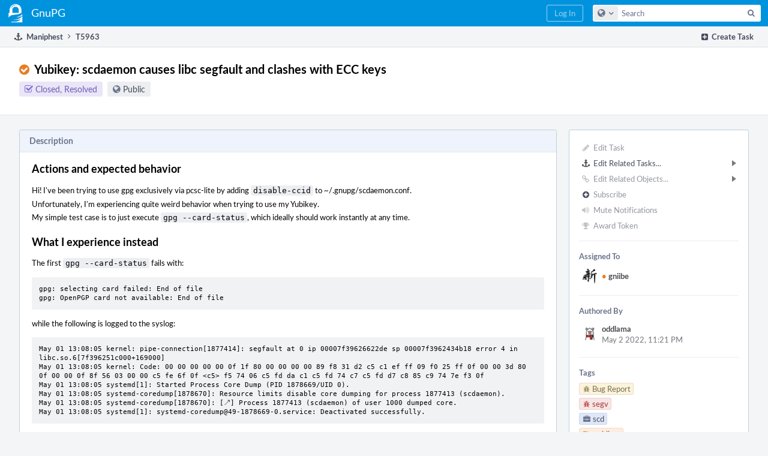

--- FILE ---
content_type: text/html; charset=UTF-8
request_url: https://dev.gnupg.org/T5963
body_size: 29334
content:
<!DOCTYPE html><html><head><meta charset="UTF-8" /><title>⚓ T5963 Yubikey: scdaemon causes libc segfault and clashes with ECC keys</title><meta name="viewport" content="width=device-width, initial-scale=1, user-scalable=no" /><link rel="mask-icon" color="#3D4B67" href="https://files.gnupg.net/res/phabricator/58b71062/rsrc/favicons/mask-icon.svg" /><link rel="apple-touch-icon" sizes="76x76" href="https://files.gnupg.net/file/data/xwhqhpfhranshu6vh64g/PHID-FILE-evxnnwxvrnthpbnpamg6/favicon" /><link rel="apple-touch-icon" sizes="120x120" href="https://files.gnupg.net/file/data/5hi5aj473ui637ka5zda/PHID-FILE-k673mex3n4hxxk6kgi7e/favicon" /><link rel="apple-touch-icon" sizes="152x152" href="https://files.gnupg.net/file/data/uxhpk53r7joqurodq3wx/PHID-FILE-hdmgc56ryqk5v6kacznz/favicon" /><link rel="icon" id="favicon" href="https://files.gnupg.net/file/data/bvk6xrs6ncgt75gymr2t/PHID-FILE-b4uakc2azv3etarmvhnk/favicon" /><meta name="referrer" content="no-referrer" /><link rel="stylesheet" type="text/css" href="https://files.gnupg.net/res/defaultX/phabricator/84e2ded1/core.pkg.css" /><link rel="stylesheet" type="text/css" href="https://files.gnupg.net/res/defaultX/phabricator/35995d6d/maniphest.pkg.css" /><script type="text/javascript" src="https://files.gnupg.net/res/defaultX/phabricator/98e6504a/rsrc/externals/javelin/core/init.js"></script></head><body class="device-desktop platform-mac phui-theme-blue"><div class="main-page-frame" id="main-page-frame"><div id="phabricator-standard-page" class="phabricator-standard-page"><div class="phabricator-main-menu phabricator-main-menu-background" id="UQ0_131"><a class=" phabricator-core-user-menu phabricator-core-user-mobile-menu" href="#" role="button" data-sigil="phui-dropdown-menu" data-meta="0_367"><span class="aural-only">Page Menu</span><span class="visual-only phui-icon-view phui-font-fa fa-bars" data-meta="0_368" aria-hidden="true"></span><span class="caret"></span></a><a class="phabricator-main-menu-search-button phabricator-expand-application-menu" data-sigil="jx-toggle-class" data-meta="0_366"><span class="phabricator-menu-button-icon phui-icon-view phui-font-fa fa-search" id="UQ0_144"></span></a><a class="phabricator-main-menu-brand" href="/"><span class="aural-only">Home</span><span class="phabricator-main-menu-eye" style="background-size: 40px 40px; background-position: 0 0; background-image: url(https://files.gnupg.net/file/data/ssl3efjoghclnfwiighx/PHID-FILE-kf5bzzgd7awnuwgo5ycs/logo)"></span><span class="phabricator-wordmark"> GnuPG</span></a><ul class="phui-list-view phabricator-search-menu"><li class="phui-list-item-view phui-list-item-type-link phabricator-main-menu-search"><div class="" data-sigil=""><form action="/search/" method="POST"><input type="hidden" name="__csrf__" value="B@wnptddhrbbf74346e21f9b7d" /><input type="hidden" name="__form__" value="1" /><div class="phabricator-main-menu-search-container"><input type="text" name="query" id="UQ0_145" autocomplete="off" autocorrect="off" autocapitalize="off" spellcheck="false" /><button id="UQ0_147" class="phui-icon-view phui-font-fa fa-search"><span class="aural-only">Search</span></button><button class="button dropdown has-icon phui-button-default phabricator-main-menu-search-dropdown" id="UQ0_148" data-sigil="global-search-dropdown" data-meta="0_369"><span class="aural-only">Configure Global Search</span><span class="visual-only phui-icon-view phui-font-fa fa-globe" data-sigil="global-search-dropdown-icon" data-meta="0_370" aria-hidden="true"></span><span class="caret"></span></button><input type="hidden" name="search:scope" value="all" data-sigil="global-search-dropdown-input" /><input type="hidden" id="UQ0_149" name="search:application" value="PhabricatorManiphestApplication" data-sigil="global-search-dropdown-app" /><input type="hidden" name="search:primary" value="true" /><div id="UQ0_146" class="phabricator-main-menu-search-target"></div></div></form></div></li></ul><a class=" phabricator-core-login-button" href="/auth/start/?next=%2FT5963" role="button"><div class="phui-button-text">Log In</div></a></div><div id="phabricator-standard-page-body" class="phabricator-standard-page-body"><div class="phui-crumbs-view phui-crumbs-border"><div class="phui-crumbs-actions"><a href="/maniphest/task/edit/nocreate/" class="phui-crumbs-action" data-sigil="workflow"><span class="visual-only phui-icon-view phui-font-fa fa-plus-square" data-meta="0_371" aria-hidden="true"></span><span class="phui-crumbs-action-name">Create Task</span></a></div><a href="/maniphest/" class="phui-crumb-view phui-crumb-has-icon"><span class="visual-only phui-icon-view phui-font-fa fa-anchor" data-meta="0_372" aria-hidden="true"></span><span class="phui-crumb-name"> Maniphest</span> </a><span class="visual-only phui-icon-view phui-font-fa fa-angle-right phui-crumb-divider phui-crumb-view" data-meta="0_373" aria-hidden="true"></span><span class="phui-crumb-view phabricator-last-crumb"><span class="phui-crumb-name"> T5963</span> </span></div><div class="phui-two-column-view phui-side-column-right "><div class="phui-two-column-container"><div class="phui-two-column-header"><div class="phui-header-shell phui-header-tall "><h1 class="phui-header-view"><div class="phui-header-row"><div class="phui-header-col2"><span class="phui-header-header"><span class="visual-only phui-icon-view phui-font-fa fa-check-circle orange phui-header-icon" data-meta="0_362" aria-hidden="true"></span>Yubikey: scdaemon causes libc segfault and clashes with ECC keys</span><div class="phui-header-subheader"><span class="phui-tag-view phui-tag-type-shade phui-tag-indigo phui-tag-shade phui-tag-icon-view "><span class="phui-tag-core "><span class="visual-only phui-icon-view phui-font-fa fa-check-square-o" data-meta="0_365" aria-hidden="true"></span>Closed, Resolved</span></span><span class="policy-header-callout"><span class="visual-only phui-icon-view phui-font-fa fa-globe bluegrey" data-meta="0_364" aria-hidden="true"></span><a class="policy-link" href="/policy/explain/PHID-TASK-ic77ds4vadgkqhmja2dk/view/" data-sigil="workflow">Public</a></span></div></div><div class="phui-header-col3"><div class="phui-header-action-links"><a class="button button-grey has-icon has-text phui-button-default phui-mobile-menu msl phui-header-action-link" href="#" role="button" data-sigil="phui-dropdown-menu" data-meta="0_360"><span class="visual-only phui-icon-view phui-font-fa fa-bars" data-meta="0_361" aria-hidden="true"></span><div class="phui-button-text">Actions</div></a></div></div></div></h1></div></div><div class="phui-two-column-content"><div class="phui-two-column-row grouped"><div class="phui-side-column"><div class=""><div class="phui-box phui-box-border phui-object-box mlt mll mlr phui-two-column-properties"><ul class="phabricator-action-list-view " id="UQ0_0"><li id="UQ0_104" class="phabricator-action-view phabricator-action-view-disabled phabricator-action-view-href action-has-icon" style=""><a href="/maniphest/task/edit/5963/" class="phabricator-action-view-item" data-sigil="workflow"><span class="visual-only phui-icon-view phui-font-fa fa-pencil grey phabricator-action-view-icon" data-meta="0_334" aria-hidden="true"></span>Edit Task</a></li><li id="UQ0_111" class="phabricator-action-view phabricator-action-view-submenu phabricator-action-view-href action-has-icon" style="" data-sigil="phui-submenu" data-meta="0_336"><a href="#" class="phabricator-action-view-item" data-sigil="keep-open"><span class="visual-only phui-icon-view phui-font-fa fa-anchor phabricator-action-view-icon" data-meta="0_335" aria-hidden="true"></span>Edit Related Tasks...<span class="caret-right" id="UQ0_105"></span></a></li><li id="UQ0_106" class="phabricator-action-view phabricator-action-view-href action-has-icon" style="display: none; margin-left: 16px;"><a href="/maniphest/task/edit/form/1/?parent=5963&amp;template=5963&amp;status=open" class="phabricator-action-view-item"><span class="visual-only phui-icon-view phui-font-fa fa-level-down phabricator-action-view-icon" data-meta="0_337" aria-hidden="true"></span>Create Subtask</a></li><li id="UQ0_107" class="phabricator-action-view phabricator-action-view-disabled phabricator-action-view-href action-has-icon" style="display: none; margin-left: 16px;"><a href="/search/rel/task.has-parent/PHID-TASK-ic77ds4vadgkqhmja2dk/" class="phabricator-action-view-item" data-sigil="workflow"><span class="visual-only phui-icon-view phui-font-fa fa-chevron-circle-up grey phabricator-action-view-icon" data-meta="0_338" aria-hidden="true"></span>Edit Parent Tasks</a></li><li id="UQ0_108" class="phabricator-action-view phabricator-action-view-disabled phabricator-action-view-href action-has-icon" style="display: none; margin-left: 16px;"><a href="/search/rel/task.has-subtask/PHID-TASK-ic77ds4vadgkqhmja2dk/" class="phabricator-action-view-item" data-sigil="workflow"><span class="visual-only phui-icon-view phui-font-fa fa-chevron-circle-down grey phabricator-action-view-icon" data-meta="0_339" aria-hidden="true"></span>Edit Subtasks</a></li><li id="UQ0_109" class="phabricator-action-view phabricator-action-view-disabled phabricator-action-view-href action-has-icon" style="display: none; margin-left: 16px;"><a href="/search/rel/task.merge-in/PHID-TASK-ic77ds4vadgkqhmja2dk/" class="phabricator-action-view-item" data-sigil="workflow"><span class="visual-only phui-icon-view phui-font-fa fa-compress grey phabricator-action-view-icon" data-meta="0_340" aria-hidden="true"></span>Merge Duplicates In</a></li><li id="UQ0_110" class="phabricator-action-view phabricator-action-view-disabled phabricator-action-view-href action-has-icon" style="display: none; margin-left: 16px;"><a href="/search/rel/task.close-as-duplicate/PHID-TASK-ic77ds4vadgkqhmja2dk/" class="phabricator-action-view-item" data-sigil="workflow"><span class="visual-only phui-icon-view phui-font-fa fa-times grey phabricator-action-view-icon" data-meta="0_341" aria-hidden="true"></span>Close As Duplicate</a></li><li id="UQ0_121" class="phabricator-action-view phabricator-action-view-disabled phabricator-action-view-submenu phabricator-action-view-href action-has-icon" style="" data-sigil="phui-submenu" data-meta="0_343"><a href="#" class="phabricator-action-view-item" data-sigil="keep-open"><span class="visual-only phui-icon-view phui-font-fa fa-link grey phabricator-action-view-icon" data-meta="0_342" aria-hidden="true"></span>Edit Related Objects...<span class="caret-right" id="UQ0_117"></span></a></li><li id="UQ0_118" class="phabricator-action-view phabricator-action-view-disabled phabricator-action-view-href action-has-icon" style="display: none; margin-left: 16px;"><a href="/search/rel/task.has-commit/PHID-TASK-ic77ds4vadgkqhmja2dk/" class="phabricator-action-view-item" data-sigil="workflow"><span class="visual-only phui-icon-view phui-font-fa fa-code grey phabricator-action-view-icon" data-meta="0_344" aria-hidden="true"></span>Edit Commits</a></li><li id="UQ0_119" class="phabricator-action-view phabricator-action-view-disabled phabricator-action-view-href action-has-icon" style="display: none; margin-left: 16px;"><a href="/search/rel/task.has-mock/PHID-TASK-ic77ds4vadgkqhmja2dk/" class="phabricator-action-view-item" data-sigil="workflow"><span class="visual-only phui-icon-view phui-font-fa fa-camera-retro grey phabricator-action-view-icon" data-meta="0_345" aria-hidden="true"></span>Edit Mocks</a></li><li id="UQ0_120" class="phabricator-action-view phabricator-action-view-disabled phabricator-action-view-href action-has-icon" style="display: none; margin-left: 16px;"><a href="/search/rel/task.has-revision/PHID-TASK-ic77ds4vadgkqhmja2dk/" class="phabricator-action-view-item" data-sigil="workflow"><span class="visual-only phui-icon-view phui-font-fa fa-cog grey phabricator-action-view-icon" data-meta="0_346" aria-hidden="true"></span>Edit Revisions</a></li><li id="UQ0_126" class="phabricator-action-view phabricator-action-view-disabled phabricator-action-view-href action-has-icon" style=""><form action="/subscriptions/add/PHID-TASK-ic77ds4vadgkqhmja2dk/" method="POST" data-sigil="workflow"><input type="hidden" name="__csrf__" value="B@wnptddhrbbf74346e21f9b7d" /><input type="hidden" name="__form__" value="1" /><button class="phabricator-action-view-item"><span class="visual-only phui-icon-view phui-font-fa fa-plus-circle grey phabricator-action-view-icon" data-meta="0_347" aria-hidden="true"></span>Subscribe</button></form></li><li id="UQ0_128" class="phabricator-action-view phabricator-action-view-disabled phabricator-action-view-href action-has-icon" style=""><a href="/subscriptions/mute/PHID-TASK-ic77ds4vadgkqhmja2dk/" class="phabricator-action-view-item" data-sigil="workflow"><span class="visual-only phui-icon-view phui-font-fa fa-volume-up grey phabricator-action-view-icon" data-meta="0_348" aria-hidden="true"></span>Mute Notifications</a></li><li id="UQ0_130" class="phabricator-action-view phabricator-action-view-disabled phabricator-action-view-href action-has-icon" style=""><a href="/token/give/PHID-TASK-ic77ds4vadgkqhmja2dk/" class="phabricator-action-view-item" data-sigil="workflow"><span class="visual-only phui-icon-view phui-font-fa fa-trophy grey phabricator-action-view-icon" data-meta="0_349" aria-hidden="true"></span>Award Token</a></li></ul><div class="phui-curtain-panel "><div class="phui-curtain-panel-header">Assigned To</div><div class="phui-curtain-panel-body"><div class="phui-curtain-object-ref-list-view "><div class="phui-curtain-object-ref-view "><table><tbody><tr class="phui-curtain-object-ref-view-without-content"><td class="phui-curtain-object-ref-view-image-cell"><a style="background-image: url(https://files.gnupg.net/file/data/zenpot3z4stvbdy7i7vy/PHID-FILE-fj5z5cbp6h46v7lfzede/profile)" href="/p/gniibe/" class="visual-only" aria-hidden="true"></a></td><td class="phui-curtain-object-ref-view-title-cell"><a href="/p/gniibe/" class="phui-handle handle-availability-partial phui-link-person"><span class="perfect-circle">•</span> gniibe</a></td></tr></tbody></table></div></div></div></div><div class="phui-curtain-panel "><div class="phui-curtain-panel-header">Authored By</div><div class="phui-curtain-panel-body"><div class="phui-curtain-object-ref-list-view "><div class="phui-curtain-object-ref-view "><table><tbody><tr class="phui-curtain-object-ref-view-with-content"><td rowspan="2" class="phui-curtain-object-ref-view-image-cell"><a style="background-image: url(https://files.gnupg.net/file/data/cetllmom3hg5zsu42p7j/PHID-FILE-copbuxqjqk4iflxj4c4e/profile)" href="/p/oddlama/" class="visual-only" aria-hidden="true"></a></td><td class="phui-curtain-object-ref-view-title-cell"><a href="/p/oddlama/" class="phui-handle phui-link-person">oddlama</a></td></tr><tr><td class="phui-curtain-object-ref-view-epoch-cell"><span class="screen-only">May 2 2022, 11:21 PM</span><span class="print-only" aria-hidden="true">2022-05-02 23:21:09 (UTC+2)</span></td></tr></tbody></table></div></div></div></div><div class="phui-curtain-panel "><div class="phui-curtain-panel-header">Tags</div><div class="phui-curtain-panel-body"><ul class="phabricator-handle-tag-list "><li class="phabricator-handle-tag-list-item"><a href="/tag/bug_report/" class="phui-tag-view phui-tag-type-shade phui-tag-yellow phui-tag-shade phui-tag-icon-view " data-sigil="hovercard" data-meta="0_351"><span class="phui-tag-core "><span class="visual-only phui-icon-view phui-font-fa fa-bug" data-meta="0_350" aria-hidden="true"></span>Bug Report</span></a></li><li class="phabricator-handle-tag-list-item"><a href="/tag/segv/" class="phui-tag-view phui-tag-type-shade phui-tag-red phui-tag-shade phui-tag-icon-view " data-sigil="hovercard" data-meta="0_353"><span class="phui-tag-core "><span class="visual-only phui-icon-view phui-font-fa fa-bug" data-meta="0_352" aria-hidden="true"></span>segv</span></a></li><li class="phabricator-handle-tag-list-item"><a href="/tag/scd/" class="phui-tag-view phui-tag-type-shade phui-tag-blue phui-tag-shade phui-tag-icon-view " data-sigil="hovercard" data-meta="0_355"><span class="phui-tag-core "><span class="visual-only phui-icon-view phui-font-fa fa-briefcase" data-meta="0_354" aria-hidden="true"></span>scd</span></a></li><li class="phabricator-handle-tag-list-item"><a href="/tag/yubikey/" class="phui-tag-view phui-tag-type-shade phui-tag-orange phui-tag-shade phui-tag-icon-view " data-sigil="hovercard" data-meta="0_357"><span class="phui-tag-core "><span class="visual-only phui-icon-view phui-font-fa fa-tags" data-meta="0_356" aria-hidden="true"></span>yubikey</span></a></li><li class="phabricator-handle-tag-list-item"><a href="/tag/backport/" class="phui-tag-view phui-tag-type-shade phui-tag-orange phui-tag-shade phui-tag-icon-view " data-sigil="hovercard" data-meta="0_359"><span class="phui-tag-core "><span class="visual-only phui-icon-view phui-font-fa fa-tags" data-meta="0_358" aria-hidden="true"></span>backport</span></a></li></ul></div></div><div class="phui-curtain-panel "><div class="phui-curtain-panel-header">Subscribers</div><div class="phui-curtain-panel-body"><div class="phui-curtain-object-ref-list-view "><div class="phui-curtain-object-ref-view "><table><tbody><tr class="phui-curtain-object-ref-view-without-content"><td class="phui-curtain-object-ref-view-image-cell"><a style="background-image: url(https://files.gnupg.net/file/data/r4paz2vtnnjjojxamtlh/PHID-FILE-6i4zi3ambcjapazatvhs/profile)" href="/p/desultory/" class="visual-only" aria-hidden="true"></a></td><td class="phui-curtain-object-ref-view-title-cell"><a href="/p/desultory/" class="phui-handle phui-link-person">desultory</a></td></tr></tbody></table></div><div class="phui-curtain-object-ref-view "><table><tbody><tr class="phui-curtain-object-ref-view-without-content"><td class="phui-curtain-object-ref-view-image-cell"><a style="background-image: url(https://files.gnupg.net/file/data/zenpot3z4stvbdy7i7vy/PHID-FILE-fj5z5cbp6h46v7lfzede/profile)" href="/p/gniibe/" class="visual-only" aria-hidden="true"></a></td><td class="phui-curtain-object-ref-view-title-cell"><a href="/p/gniibe/" class="phui-handle handle-availability-partial phui-link-person"><span class="perfect-circle">•</span> gniibe</a></td></tr></tbody></table></div><div class="phui-curtain-object-ref-view "><table><tbody><tr class="phui-curtain-object-ref-view-without-content"><td class="phui-curtain-object-ref-view-image-cell"><a style="background-image: url(https://files.gnupg.net/file/data/cetllmom3hg5zsu42p7j/PHID-FILE-copbuxqjqk4iflxj4c4e/profile)" href="/p/oddlama/" class="visual-only" aria-hidden="true"></a></td><td class="phui-curtain-object-ref-view-title-cell"><a href="/p/oddlama/" class="phui-handle phui-link-person">oddlama</a></td></tr></tbody></table></div><div class="phui-curtain-object-ref-view "><table><tbody><tr class="phui-curtain-object-ref-view-without-content"><td class="phui-curtain-object-ref-view-image-cell"><a style="background-image: url(https://files.gnupg.net/file/data/pxf7uuksxyzoo67fzuxz/PHID-FILE-equ3mufeml5smbqwa2eh/profile)" href="/p/thesamesam/" class="visual-only" aria-hidden="true"></a></td><td class="phui-curtain-object-ref-view-title-cell"><a href="/p/thesamesam/" class="phui-handle phui-link-person">thesamesam</a></td></tr></tbody></table></div><div class="phui-curtain-object-ref-view "><table><tbody><tr class="phui-curtain-object-ref-view-without-content"><td class="phui-curtain-object-ref-view-image-cell"><a style="background-image: url(https://files.gnupg.net/file/data/v3rodynu5coraid2ozie/PHID-FILE-drftfd6hkeuz2tdeji2r/profile)" href="/p/werner/" class="visual-only" aria-hidden="true"></a></td><td class="phui-curtain-object-ref-view-title-cell"><a href="/p/werner/" class="phui-handle handle-availability-partial phui-link-person"><span class="perfect-circle">•</span> werner</a></td></tr></tbody></table></div></div></div></div></div></div></div><div class="phui-main-column"><div class="phui-box phui-box-border phui-object-box mlt mll mlr phui-box-blue-property "><div class="phui-header-shell "><h1 class="phui-header-view"><div class="phui-header-row"><div class="phui-header-col2"><span class="phui-header-header">Description</span></div><div class="phui-header-col3"></div></div></h1></div><div class="phui-property-list-section"><div class="phui-property-list-text-content"><div class="phabricator-remarkup"><div class="phabricator-remarkup"><h5 class="remarkup-header">Actions and expected behavior</h5>

<p>Hi! I&#039;ve been trying to use gpg exclusively via pcsc-lite by adding <tt class="remarkup-monospaced">disable-ccid</tt> to ~/.gnupg/scdaemon.conf.<br />
Unfortunately, I&#039;m experiencing quite weird behavior when trying to use my Yubikey.<br />
My simple test case is to just execute <tt class="remarkup-monospaced">gpg --card-status</tt>, which ideally should work instantly at any time.</p>

<h5 class="remarkup-header">What I experience instead</h5>

<p>The first <tt class="remarkup-monospaced">gpg --card-status</tt> fails with:</p>

<div class="remarkup-code-block" data-code-lang="text" data-sigil="remarkup-code-block"><pre class="remarkup-code">gpg: selecting card failed: End of file
gpg: OpenPGP card not available: End of file</pre></div>

<p>while the following is logged to the syslog:</p>

<div class="remarkup-code-block" data-code-lang="text" data-sigil="remarkup-code-block"><pre class="remarkup-code">May 01 13:08:05 kernel: pipe-connection[1877414]: segfault at 0 ip 00007f39626622de sp 00007f3962434b18 error 4 in libc.so.6[7f396251c000+169000]
May 01 13:08:05 kernel: Code: 00 00 00 00 00 0f 1f 80 00 00 00 00 89 f8 31 d2 c5 c1 ef ff 09 f0 25 ff 0f 00 00 3d 80 0f 00 00 0f 8f 56 03 00 00 c5 fe 6f 0f &lt;c5&gt; f5 74 06 c5 fd da c1 c5 fd 74 c7 c5 fd d7 c8 85 c9 74 7e f3 0f
May 01 13:08:05 systemd[1]: Started Process Core Dump (PID 1878669/UID 0).
May 01 13:08:05 systemd-coredump[1878670]: Resource limits disable core dumping for process 1877413 (scdaemon).
May 01 13:08:05 systemd-coredump[1878670]: [🡕] Process 1877413 (scdaemon) of user 1000 dumped core.
May 01 13:08:05 systemd[1]: systemd-coredump@49-1878669-0.service: Deactivated successfully.</pre></div>

<p>The second try always succeeds when a fresh pcsc daemon was started by udev.<br />
When unplugging the yubikey, pcsc throws a bunch of errors and will cause<br />
any subsequently inserted yubikeys to be unusable until pcsc is killed.</p>

<p>At first I thought this is related to pcsc-lite, please see the detailed bug report over on<br />
their issue tracker (<a href="https://github.com/LudovicRousseau/PCSC/issues/125" class="remarkup-link" target="_blank" rel="noreferrer">https://github.com/LudovicRousseau/PCSC/issues/125</a>). It includes my detailed syslog<br />
messaged and exact descriptions of what I did. At the end of the main post I&#039;ve also included pcsc logs.</p>

<p>My intentions are to use my yubikey via pcsc so I can also use it with PAM and firefox,<br />
which is why I used <tt class="remarkup-monospaced">disable-ccid</tt> to avoid gpg from using the device. I&#039;m unsure what<br />
causes this issue, but I have observed it since at least Februrary 2022 (I don&#039;t remember having any problems for years before that using this exact same setup)<br />
A fresh system re-setup didn&#039;t solve it. I&#039;m trying a shot in the dark here, but since I don&#039;t have any problems using the same software on a different computer,<br />
I guess it could be related to my laptop&#039;s USB host controller, as I&#039;m seeing a lot of usb errors when removing the yubikey (see the pcsc bug report for details).</p>

<h5 class="remarkup-header">System information</h5>

<p>I&#039;m on a freshly setup gentoo system.</p>

<ul class="remarkup-list">
<li class="remarkup-list-item">ccid-1.5.0</li>
<li class="remarkup-list-item">pcsc-lite-1.9.5</li>
<li class="remarkup-list-item">libusb 1.0.26</li>
<li class="remarkup-list-item">gpg (GnuPG) 2.3.5</li>
<li class="remarkup-list-item">libgcrypt 1.10.1</li>
<li class="remarkup-list-item">Using my Yubikey 5C NFC (also occurs with any other yubikey I had at hand)</li>
</ul></div></div></div></div></div><div class="phui-box phui-box-border phui-object-box mlt mll mlr phui-object-box-collapsed phui-box-blue-property "><div class="phui-header-shell "><h1 class="phui-header-view"><div class="phui-header-row"><div class="phui-header-col2"><span class="phui-header-header">Revisions and Commits</span></div><div class="phui-header-col3"></div></div></h1></div><div class="aphront-table-wrap"><table class="aphront-table-view"><tr class="alt"><td class="row-divider" colspan="4"><a href="/source/gnupg/" class="phui-handle">rG GnuPG</a></td></tr><tr><td class="indent center aphront-table-view-nodevice"><span class="visual-only phui-icon-view phui-font-fa fa-code" data-meta="0_13" aria-hidden="true"></span></td><td class="wide pri object-link"><span class="object-name">rG600e69b46149</span> <a href="/rG600e69b46149872c279c153dc7a757106c64cc03" data-sigil="hovercard" data-meta="0_7">scd:openpgp: Fix a segv for cards supporting unknown curves.</a></td></tr><tr class="alt"><td class="indent center aphront-table-view-nodevice"><span class="visual-only phui-icon-view phui-font-fa fa-code" data-meta="0_14" aria-hidden="true"></span></td><td class="wide pri object-link"><span class="object-name">rG225c66f13b87</span> <a href="/rG225c66f13b8700d9d283367705b31070a3d38d93" data-sigil="hovercard" data-meta="0_8">scd: Fail when no good algorithm attribute.</a></td></tr><tr><td class="indent center aphront-table-view-nodevice"><span class="visual-only phui-icon-view phui-font-fa fa-code" data-meta="0_15" aria-hidden="true"></span></td><td class="wide pri object-link"><span class="object-name">rGa5217c90003c</span> <a href="/rGa5217c90003c2e1b9bfb06b58ffc2d0d9164f22a" data-sigil="hovercard" data-meta="0_9">scd: Add workaround for ECC attribute on Yubikey.</a></td></tr><tr class="alt"><td class="indent center aphront-table-view-nodevice"><span class="visual-only phui-icon-view phui-font-fa fa-code" data-meta="0_16" aria-hidden="true"></span></td><td class="wide pri object-link"><span class="object-name">rG53eddf9b9ea0</span> <a href="/rG53eddf9b9ea01210f71b851b5cb92a5f1cdb6f7d" data-sigil="hovercard" data-meta="0_10">scd: Fail when no good algorithm attribute.</a></td></tr><tr><td class="indent center aphront-table-view-nodevice"><span class="visual-only phui-icon-view phui-font-fa fa-code" data-meta="0_17" aria-hidden="true"></span></td><td class="wide pri object-link"><span class="object-name">rG054d14887ef8</span> <a href="/rG054d14887ef8fa1cbadef4ed2ea28213f25f5d25" data-sigil="hovercard" data-meta="0_11">scd: Add workaround for ECC attribute on Yubikey.</a></td></tr><tr class="alt"><td class="indent center aphront-table-view-nodevice"><span class="visual-only phui-icon-view phui-font-fa fa-code" data-meta="0_18" aria-hidden="true"></span></td><td class="wide pri object-link"><span class="object-name">rG385f4841330e</span> <a href="/rG385f4841330e277949ddf2f13939b97481d2d29c" data-sigil="hovercard" data-meta="0_12">scd:openpgp: Fix a segv for cards supporting unknown curves.</a></td></tr></table></div></div><div class="phui-box phui-box-border phui-object-box mlt mll mlr phui-box-blue-property "><div class="phui-header-shell "><h1 class="phui-header-view"><div class="phui-header-row"><div class="phui-header-col2"><span class="phui-header-header">Related Objects</span></div><div class="phui-header-col3"><div class="phui-header-action-links"><a class="button button-grey dropdown has-icon has-text phui-button-default msl phui-header-action-link" role="button" data-sigil="phui-dropdown-menu" data-meta="0_19"><span class="visual-only phui-icon-view phui-font-fa fa-search" data-meta="0_20" aria-hidden="true"></span><div class="phui-button-text">Search...</div><span class="caret"></span></a></div></div></div></h1></div><div class=" " data-sigil="phui-tab-group-view" data-meta="0_32"><ul class="phui-list-view phui-list-navbar phui-list-navbar-horizontal "><li class="phui-list-item-view phui-list-item-type-link phui-list-item-selected " data-sigil="phui-tab-view" data-meta="0_33"><a href="#" class="phui-list-item-href" data-sigil=""><span class="phui-list-item-name">Task Graph</span></a></li><li class="phui-list-item-view phui-list-item-type-link " data-sigil="phui-tab-view" data-meta="0_34"><a href="#" class="phui-list-item-href" data-sigil=""><span class="phui-list-item-name">Mentions</span></a></li></ul><div id="UQ0_8"><div class=""><div class="aphront-table-wrap"><table class="aphront-table-view object-graph-table"><tr><th class="nudgeright"></th><th class="threads aphront-table-view-nodevice"></th><th class="graph-status">Status</th><th>Assigned</th><th class="wide pri object-link">Task</th></tr><tr class="highlighted closed"><td class="nudgeright"></td><td class="threads aphront-table-view-nodevice"><div data-sigil="commit-graph" data-meta="0_0"></div></td><td class="graph-status"><span class="visual-only phui-icon-view phui-font-fa fa-check-circle grey" data-meta="0_21" aria-hidden="true"></span> Resolved</td><td><a href="/p/gniibe/" class="phui-handle handle-availability-partial phui-link-person"><span class="perfect-circle">•</span> gniibe</a></td><td class="wide pri object-link"><span class="object-name">T5963</span> <a href="/T5963" data-sigil="hovercard" data-meta="0_2">Yubikey: scdaemon causes libc segfault and clashes with ECC keys</a></td></tr><tr class="alt"><td class="nudgeright"><span class="visual-only phui-icon-view phui-font-fa fa-chevron-circle-down bluegrey" data-sigil="has-tooltip" data-meta="0_22" aria-hidden="true"></span></td><td class="threads aphront-table-view-nodevice"><div data-sigil="commit-graph" data-meta="0_1"></div></td><td class="graph-status"><span class="visual-only phui-icon-view phui-font-fa fa-exclamation-circle orange" data-meta="0_23" aria-hidden="true"></span> Open</td><td><a href="/p/gniibe/" class="phui-handle handle-availability-partial phui-link-person"><span class="perfect-circle">•</span> gniibe</a></td><td class="wide pri object-link"><span class="object-name">T5971</span> <a href="/T5971" data-sigil="hovercard" data-meta="0_3">Yubikey: Removal of device is not detected by PC/SC</a></td></tr></table></div></div></div><div style="display: none;" id="UQ0_9"><div class=""><div class="phui-property-list-section"><div class="phui-property-list-container grouped"><div class="phui-property-list-properties-wrap "><dl class="phui-property-list-properties"><dt class="phui-property-list-key">Mentioned In </dt><dd class="phui-property-list-value"><span class=""><a href="/T5947" class="phui-handle handle-status-closed" data-sigil="hovercard" data-meta="0_24">T5947: Release GnuPG 2.3.7</a><br /><a href="/T6070" class="phui-handle handle-status-closed" data-sigil="hovercard" data-meta="0_25">T6070: Yubikey 5C &#039;not available: card error&#039; regression</a><br /><a href="/T5949" class="phui-handle handle-status-closed" data-sigil="hovercard" data-meta="0_26">T5949: Release GnuPG 2.2.36</a><br /><a href="/T5979" class="phui-handle handle-status-closed" data-sigil="hovercard" data-meta="0_27">T5979: SCardListReaders: Conditional jump or move depends on uninitialised value(s)</a></span> </dd><dt class="phui-property-list-key">Mentioned Here </dt><dd class="phui-property-list-value"><span class=""><a href="/rG600e69b46149872c279c153dc7a757106c64cc03" class="phui-handle" data-sigil="hovercard" data-meta="0_28">rG600e69b46149: scd:openpgp: Fix a segv for cards supporting unknown curves.</a><br /><a href="/rG53eddf9b9ea01210f71b851b5cb92a5f1cdb6f7d" class="phui-handle" data-sigil="hovercard" data-meta="0_29">rG53eddf9b9ea0: scd: Fail when no good algorithm attribute.</a><br /><a href="/T5971" class="phui-handle" data-sigil="hovercard" data-meta="0_30">T5971: Yubikey: Removal of device is not detected by PC/SC</a><br /><a href="/rG054d14887ef8fa1cbadef4ed2ea28213f25f5d25" class="phui-handle" data-sigil="hovercard" data-meta="0_31">rG054d14887ef8: scd: Add workaround for ECC attribute on Yubikey.</a></span> </dd></dl></div></div></div></div></div></div></div><div class="phui-timeline-view" id="UQ0_10"><h3 class="aural-only">Event Timeline</h3><div class="phui-timeline-event-view phui-timeline-spacer"></div><div class="phui-timeline-shell" data-sigil="transaction anchor-container" data-meta="0_81"><div class="phui-timeline-event-view phui-timeline-minor-event"><div class="phui-timeline-content"><a style="background-image: url(https://files.gnupg.net/file/data/cetllmom3hg5zsu42p7j/PHID-FILE-copbuxqjqk4iflxj4c4e/profile)" class="visual-only phui-timeline-image" href="/p/oddlama/" aria-hidden="true"></a><div class="phui-timeline-wedge" style=""></div><div class="phui-timeline-group"><a name="157703" id="157703" class="phabricator-anchor-view"></a><div class="phui-timeline-title phui-timeline-title-with-icon"><span class="phui-timeline-icon-fill"><span class="visual-only phui-icon-view phui-font-fa fa-pencil phui-timeline-icon" data-meta="0_79" aria-hidden="true"></span></span><a href="/p/oddlama/" class="phui-handle phui-link-person">oddlama</a> created this task.<span class="phui-timeline-extra"><a href="#157703" data-sigil="has-tooltip" data-meta="0_78"><span class="screen-only">May 2 2022, 11:21 PM</span><span class="print-only" aria-hidden="true">2022-05-02 23:21:09 (UTC+2)</span></a></span></div><div class="phui-timeline-title phui-timeline-title-with-icon"><span class="phui-timeline-icon-fill"><span class="visual-only phui-icon-view phui-font-fa fa-th-large phui-timeline-icon" data-meta="0_80" aria-hidden="true"></span></span><a href="/p/oddlama/" class="phui-handle phui-link-person">oddlama</a> created this object in space <a href="/S1" class="phui-handle">S1 Public</a>.</div></div></div></div></div><div class="phui-timeline-event-view phui-timeline-spacer"></div><div class="phui-timeline-shell" data-sigil="transaction anchor-container" data-meta="0_90"><div class="phui-timeline-event-view phui-timeline-major-event"><div class="phui-timeline-content"><a style="background-image: url(https://files.gnupg.net/file/data/v3rodynu5coraid2ozie/PHID-FILE-drftfd6hkeuz2tdeji2r/profile)" class="visual-only phui-timeline-image" href="/p/werner/" aria-hidden="true"></a><div class="phui-timeline-wedge" style=""></div><div class="phui-timeline-group"><div class="phui-timeline-inner-content"><a name="157724" id="157724" class="phabricator-anchor-view"></a><div class="phui-timeline-title phui-timeline-title-with-icon phui-timeline-title-with-menu"><span class="phui-timeline-icon-fill"><span class="visual-only phui-icon-view phui-font-fa fa-user-plus phui-timeline-icon" data-meta="0_89" aria-hidden="true"></span></span><a href="/p/werner/" class="phui-handle handle-availability-partial phui-link-person"><span class="perfect-circle">•</span> werner</a> added a subscriber: <a href="/p/werner/" class="phui-handle handle-availability-partial phui-link-person" data-sigil="hovercard" data-meta="0_49"><span class="perfect-circle">•</span> werner</a>.<span class="phui-timeline-extra"><a href="#157724" data-sigil="has-tooltip" data-meta="0_88"><span class="screen-only">May 4 2022, 10:13 AM</span><span class="print-only" aria-hidden="true">2022-05-04 10:13:37 (UTC+2)</span></a></span></div><a href="#" class="phui-timeline-menu" aria-haspopup="true" aria-expanded="false" data-sigil="phui-dropdown-menu" data-meta="0_86"><span class="aural-only">Comment Actions</span><span class="visual-only phui-icon-view phui-font-fa fa-caret-down" data-meta="0_87" aria-hidden="true"></span></a><div class="phui-timeline-core-content"><span class="transaction-comment" data-sigil="transaction-comment" data-meta="0_48"><div class="phabricator-remarkup"><p>What I would do in this case is to stop the gnupg daemon amd anything whiuch might start them and run scdaemon under valgrind.</p>

<div class="remarkup-code-block" data-code-lang="text" data-sigil="remarkup-code-block"><pre class="remarkup-code">valgrind /usr/local/libexec/scdaemon --server --disable-ccid --debug cardio</pre></div>

<p>and then enter</p>

<div class="remarkup-code-block" data-code-lang="text" data-sigil="remarkup-code-block"><pre class="remarkup-code">SERIALNO</pre></div>

<p>and if this succeeds</p>

<div class="remarkup-code-block" data-code-lang="text" data-sigil="remarkup-code-block"><pre class="remarkup-code">LEARN --keypairinfo</pre></div></div></span></div></div></div></div></div></div><div class="phui-timeline-event-view phui-timeline-spacer"></div><div class="phui-timeline-shell" data-sigil="transaction anchor-container" data-meta="0_99"><div class="phui-timeline-event-view phui-timeline-major-event"><div class="phui-timeline-content"><a style="background-image: url(https://files.gnupg.net/file/data/cetllmom3hg5zsu42p7j/PHID-FILE-copbuxqjqk4iflxj4c4e/profile)" class="visual-only phui-timeline-image" href="/p/oddlama/" aria-hidden="true"></a><div class="phui-timeline-wedge" style=""></div><div class="phui-timeline-group"><div class="phui-timeline-inner-content"><a name="157725" id="157725" class="phabricator-anchor-view"></a><div class="phui-timeline-title phui-timeline-title-with-icon phui-timeline-title-with-menu"><span class="phui-timeline-icon-fill"><span class="visual-only phui-icon-view phui-font-fa fa-comment phui-timeline-icon" data-meta="0_98" aria-hidden="true"></span></span><a href="/p/oddlama/" class="phui-handle phui-link-person">oddlama</a> added a comment.<span class="phui-timeline-extra"><a href="#157725" data-sigil="has-tooltip" data-meta="0_97"><span class="screen-only">May 4 2022, 12:48 PM</span><span class="print-only" aria-hidden="true">2022-05-04 12:48:35 (UTC+2)</span></a></span></div><a href="#" class="phui-timeline-menu" aria-haspopup="true" aria-expanded="false" data-sigil="phui-dropdown-menu" data-meta="0_95"><span class="aural-only">Comment Actions</span><span class="visual-only phui-icon-view phui-font-fa fa-caret-down" data-meta="0_96" aria-hidden="true"></span></a><div class="phui-timeline-core-content"><span class="transaction-comment" data-sigil="transaction-comment" data-meta="0_50"><div class="phabricator-remarkup"><p>It segfaults on SERIALNO. Here&#039;s what valgrind outputs:</p>

<div class="remarkup-code-block" data-code-lang="text" data-sigil="remarkup-code-block"><pre class="remarkup-code">==9162== Memcheck, a memory error detector
==9162== Copyright (C) 2002-2017, and GNU GPL&#039;d, by Julian Seward et al.
==9162== Using Valgrind-3.18.1 and LibVEX; rerun with -h for copyright info
==9162== Command: /usr/libexec/scdaemon --server --disable-ccid --debug cardio
==9162== 
--9162-- WARNING: unhandled amd64-linux syscall: 334
--9162-- You may be able to write your own handler.
--9162-- Read the file README_MISSING_SYSCALL_OR_IOCTL.
--9162-- Nevertheless we consider this a bug.  Please report
--9162-- it at http://valgrind.org/support/bug_reports.html.
scdaemon[9162]: reading options from &#039;/home/malte/.gnupg/scdaemon.conf&#039;
scdaemon[9162]: reading options from &#039;[cmdline]&#039;
scdaemon[9162]: enabled debug flags: cardio
scdaemon[9162]: handler for fd -1 started
OK GNU Privacy Guard&#039;s Smartcard server ready
SERIALNO
==9162== Thread 2:
==9162== Conditional jump or move depends on uninitialised value(s)
==9162==    at 0x58BCFAE: SCardListReaders (in /usr/lib64/libpcsclite.so.1.0.0)
==9162==    by 0x11D78A: ??? (in /usr/libexec/scdaemon)
==9162==    by 0x1245EF: ??? (in /usr/libexec/scdaemon)
==9162==    by 0x117AFF: ??? (in /usr/libexec/scdaemon)
==9162==    by 0x4A20839: ??? (in /usr/lib64/libassuan.so.0.8.5)
==9162==    by 0x4A20C28: assuan_process (in /usr/lib64/libassuan.so.0.8.5)
==9162==    by 0x11854C: ??? (in /usr/libexec/scdaemon)
==9162==    by 0x114C03: ??? (in /usr/libexec/scdaemon)
==9162==    by 0x4A2F49D: ??? (in /usr/lib64/libnpth.so.0.1.2)
==9162==    by 0x4ABD3E9: start_thread (pthread_create.c:442)
==9162==    by 0x4B3F0DF: clone (clone.S:100)
==9162== 
scdaemon[9162]: detected reader &#039;Yubico YubiKey OTP+FIDO+CCID 00 00&#039;
scdaemon[9162]: reader slot 0: not connected
scdaemon[9162]: DBG: feature: code=12, len=4, v=42330012
scdaemon[9162]: DBG: TLV properties: tag=01, len=2, v=00000000
scdaemon[9162]: DBG: TLV properties: tag=03, len=1, v=00000000
scdaemon[9162]: DBG: TLV properties: tag=09, len=1, v=00000000
scdaemon[9162]: DBG: TLV properties: tag=0B, len=2, v=00001050
scdaemon[9162]: DBG: TLV properties: tag=0C, len=2, v=00000407
scdaemon[9162]: DBG: TLV properties: tag=0A, len=4, v=00010000
scdaemon[9162]: reader slot 0: active protocol: T1
scdaemon[9162]: slot 0: ATR=3bfd1300008131fe158073c021c057597562694b657940
scdaemon[9162]: DBG: send apdu: c=00 i=A4 p1=00 p2=0C lc=2 le=-1 em=0
scdaemon[9162]: DBG:   PCSC_data: 00a4000c023f00
scdaemon[9162]: DBG:  response: sw=6D00  datalen=0
scdaemon[9162]: DBG: send apdu: c=00 i=A4 p1=04 p2=00 lc=8 le=-1 em=0
scdaemon[9162]: DBG:   PCSC_data: 00a4040008a000000527471117
scdaemon[9162]: DBG:  response: sw=9000  datalen=30
scdaemon[9162]: DBG:      dump: 5669727475616c206d6772202d2046572076657273696f6e20352e322e37
scdaemon[9162]: DBG:   PCSC_data: 001d000000
scdaemon[9162]: DBG:  response: sw=9000  datalen=47
scdaemon[9162]: DBG:       dump:  2e0102023f0302023f020400e812d604010305030502070602000007010f0801 \
scdaemon[9162]: DBG:  000d02023f0e02023b0a01000f01009000
scdaemon[9162]: Yubico: config=2e0102023f0302023f020400e812d604010305030502070602000007010f0801000d02023f0e02023b0a01000f0100
scdaemon[9162]: DBG: send apdu: c=00 i=A4 p1=04 p2=00 lc=6 le=-1 em=0
scdaemon[9162]: DBG:   PCSC_data: 00a4040006d27600012401
scdaemon[9162]: DBG:  response: sw=9000  datalen=0
scdaemon[9162]: DBG:      dump: [all zero]
scdaemon[9162]: DBG: send apdu: c=00 i=CA p1=00 p2=4F lc=-1 le=256 em=0
scdaemon[9162]: DBG:   PCSC_data: 00ca004f00
scdaemon[9162]: DBG:  response: sw=9000  datalen=16
scdaemon[9162]: DBG:      dump: d2760001240103040006152091740000
scdaemon[9162]: AID: d2760001240103040006152091740000
scdaemon[9162]: DBG: send apdu: c=00 i=CA p1=5F p2=52 lc=-1 le=256 em=0
scdaemon[9162]: DBG:   PCSC_data: 00ca5f5200
scdaemon[9162]: DBG:  response: sw=9000  datalen=8
scdaemon[9162]: DBG:      dump: 00730000e0059000
scdaemon[9162]: Historical Bytes: 00730000e0059000
scdaemon[9162]: DBG: send apdu: c=00 i=CA p1=00 p2=C4 lc=-1 le=256 em=0
scdaemon[9162]: DBG:   PCSC_data: 00ca00c400
scdaemon[9162]: DBG:  response: sw=9000  datalen=7
scdaemon[9162]: DBG:      dump: ff7f7f7f030003
scdaemon[9162]: DBG: send apdu: c=00 i=CA p1=00 p2=6E lc=-1 le=256 em=0
scdaemon[9162]: DBG:   PCSC_data: 00ca006e00
scdaemon[9162]: DBG:  response: sw=614B  datalen=256
scdaemon[9162]: DBG: apdu_send_simple(0): 75 more bytes available
scdaemon[9162]: DBG:   PCSC_data: 00c000004b
scdaemon[9162]: DBG:      more: sw=9000  datalen=75
scdaemon[9162]: DBG:      dump: 6e8201474f10d27600012401030400061520917400005f520800730000e00590 \
scdaemon[9162]: DBG:  007f740381012073820120c00a7d000bfe080000ff0000c10b162b06010401da \
scdaemon[9162]: DBG:  470f0102c20c122b06010401975501050131c30b162b06010401da470f01feda \
scdaemon[9162]: DBG:  06010800001100c407ff7f7f7f030003c5507ccda9d8f56174609c5eccb514ef \
scdaemon[9162]: DBG:  e510775fe39aef5c0e983fab4a68c9d1a1e542559f6dcfdce3453149208fa48c \
scdaemon[9162]: DBG:  ef74fe4de5f813e04797a940eb5c000000000000000000000000000000000000 \
scdaemon[9162]: DBG:  0000c65000000000000000000000000000000000000000000000000000000000 \
scdaemon[9162]: DBG:  0000000000000000000000000000000000000000000000000000000000000000 \
scdaemon[9162]: DBG:  0000000000000000000000000000000000000000cd106006ee156006ee2b6006 \
scdaemon[9162]: DBG:  ee4000000000de0801020202030281027f660802020bfe02020bfed6020320d7 \
scdaemon[9162]: DBG:  020320d8020320d9020020
scdaemon[9162]: DBG: send apdu: c=00 i=CA p1=00 p2=5E lc=-1 le=65534 em=255
scdaemon[9162]: DBG:   PCSC_data: 00ca005e00fffe
scdaemon[9162]: DBG:  response: sw=9000  datalen=7
scdaemon[9162]: DBG:      dump: 6f64646c616d61
scdaemon[9162]: Version-2+ .....: yes
scdaemon[9162]: Version-3+ .....: yes
scdaemon[9162]: Button .........: yes
scdaemon[9162]: SM-Support .....: no
scdaemon[9162]: Get-Challenge ..: yes (3070 bytes max)
scdaemon[9162]: Key-Import .....: yes
scdaemon[9162]: Change-Force-PW1: yes
scdaemon[9162]: Private-DOs ....: yes
scdaemon[9162]: Algo-Attr-Change: yes
scdaemon[9162]: Symmetric Crypto: no
scdaemon[9162]: KDF-Support ....: yes
scdaemon[9162]: Max-Cert-Len ...: 2048
scdaemon[9162]: PIN-Block-2 ....: no
scdaemon[9162]: MSE-Support ....: no
scdaemon[9162]: Max-Special-DOs : 255
scdaemon[9162]: Cmd-Chaining ...: yes
scdaemon[9162]: Ext-Lc-Le ......: yes
scdaemon[9162]: Status-Indicator: 05
scdaemon[9162]: GnuPG-No-Sync ..: no
scdaemon[9162]: GnuPG-Def-PW2 ..: no
scdaemon[9162]: Key-Attr-sign ..: 
scdaemon[9162]: DBG: Curve with OID not supported:  2b06010401da470f0102
==9162== Invalid read of size 1
==9162==    at 0x484A7C2: strlen (in /usr/libexec/valgrind/vgpreload_memcheck-amd64-linux.so)
==9162==    by 0x48794E2: ??? (in /usr/lib64/libgcrypt.so.20.4.1)
==9162==    by 0x487AEC0: ??? (in /usr/lib64/libgcrypt.so.20.4.1)
==9162==    by 0x16567F: ??? (in /usr/libexec/scdaemon)
==9162==    by 0x129253: ??? (in /usr/libexec/scdaemon)
==9162==    by 0x133DF5: ??? (in /usr/libexec/scdaemon)
==9162==    by 0x1248CE: ??? (in /usr/libexec/scdaemon)
==9162==    by 0x117AFF: ??? (in /usr/libexec/scdaemon)
==9162==    by 0x4A20839: ??? (in /usr/lib64/libassuan.so.0.8.5)
==9162==    by 0x4A20C28: assuan_process (in /usr/lib64/libassuan.so.0.8.5)
==9162==    by 0x11854C: ??? (in /usr/libexec/scdaemon)
==9162==    by 0x114C03: ??? (in /usr/libexec/scdaemon)
==9162==  Address 0x0 is not stack&#039;d, malloc&#039;d or (recently) free&#039;d
==9162== 
==9162== 
==9162== Process terminating with default action of signal 11 (SIGSEGV)
==9162==  Access not within mapped region at address 0x0
==9162==    at 0x484A7C2: strlen (in /usr/libexec/valgrind/vgpreload_memcheck-amd64-linux.so)
==9162==    by 0x48794E2: ??? (in /usr/lib64/libgcrypt.so.20.4.1)
==9162==    by 0x487AEC0: ??? (in /usr/lib64/libgcrypt.so.20.4.1)
==9162==    by 0x16567F: ??? (in /usr/libexec/scdaemon)
==9162==    by 0x129253: ??? (in /usr/libexec/scdaemon)
==9162==    by 0x133DF5: ??? (in /usr/libexec/scdaemon)
==9162==    by 0x1248CE: ??? (in /usr/libexec/scdaemon)
==9162==    by 0x117AFF: ??? (in /usr/libexec/scdaemon)
==9162==    by 0x4A20839: ??? (in /usr/lib64/libassuan.so.0.8.5)
==9162==    by 0x4A20C28: assuan_process (in /usr/lib64/libassuan.so.0.8.5)
==9162==    by 0x11854C: ??? (in /usr/libexec/scdaemon)
==9162==    by 0x114C03: ??? (in /usr/libexec/scdaemon)
==9162==  If you believe this happened as a result of a stack
==9162==  overflow in your program&#039;s main thread (unlikely but
==9162==  possible), you can try to increase the size of the
==9162==  main thread stack using the --main-stacksize= flag.
==9162==  The main thread stack size used in this run was 8388608.
==9162== 
==9162== HEAP SUMMARY:
==9162==     in use at exit: 74,623 bytes in 115 blocks
==9162==   total heap usage: 173 allocs, 58 frees, 168,877 bytes allocated
==9162== 
==9162== LEAK SUMMARY:
==9162==    definitely lost: 33 bytes in 1 blocks
==9162==    indirectly lost: 0 bytes in 0 blocks
==9162==      possibly lost: 2,907 bytes in 3 blocks
==9162==    still reachable: 71,683 bytes in 111 blocks
==9162==         suppressed: 0 bytes in 0 blocks
==9162== Rerun with --leak-check=full to see details of leaked memory
==9162== 
==9162== Use --track-origins=yes to see where uninitialised values come from
==9162== For lists of detected and suppressed errors, rerun with: -s
==9162== ERROR SUMMARY: 2 errors from 2 contexts (suppressed: 0 from 0)</pre></div>

<p>And the corresponding syslog:</p>

<div class="remarkup-code-block" data-code-lang="text" data-sigil="remarkup-code-block"><pre class="remarkup-code">May 04 12:43:33 kernel: pcieport 0000:00:1d.0: pciehp: Slot(16): Card present
May 04 12:43:33 kernel: pcieport 0000:00:1d.0: pciehp: Slot(16): Link Up
May 04 12:43:33 kernel: pci 0000:05:00.0: [8086:15da] type 01 class 0x060400
May 04 12:43:33 kernel: pci 0000:05:00.0: enabling Extended Tags
May 04 12:43:33 kernel: pci 0000:05:00.0: supports D1 D2
May 04 12:43:33 kernel: pci 0000:05:00.0: PME# supported from D0 D1 D2 D3hot D3cold
May 04 12:43:33 kernel: pci 0000:05:00.0: bridge configuration invalid ([bus 00-00]), reconfiguring
May 04 12:43:33 kernel: pci 0000:06:00.0: [8086:15da] type 01 class 0x060400
May 04 12:43:33 kernel: pci 0000:06:00.0: enabling Extended Tags
May 04 12:43:33 kernel: pci 0000:06:00.0: supports D1 D2
May 04 12:43:33 kernel: pci 0000:06:00.0: PME# supported from D0 D1 D2 D3hot D3cold
May 04 12:43:33 kernel: pci 0000:06:01.0: [8086:15da] type 01 class 0x060400
May 04 12:43:33 kernel: pci 0000:06:01.0: enabling Extended Tags
May 04 12:43:33 kernel: pci 0000:06:01.0: supports D1 D2
May 04 12:43:33 kernel: pci 0000:06:01.0: PME# supported from D0 D1 D2 D3hot D3cold
May 04 12:43:33 kernel: pci 0000:06:02.0: [8086:15da] type 01 class 0x060400
May 04 12:43:33 kernel: pci 0000:06:02.0: enabling Extended Tags
May 04 12:43:33 kernel: pci 0000:06:02.0: supports D1 D2
May 04 12:43:33 kernel: pci 0000:06:02.0: PME# supported from D0 D1 D2 D3hot D3cold
May 04 12:43:33 kernel: pci 0000:05:00.0: PCI bridge to [bus 06-3d]
May 04 12:43:33 kernel: pci 0000:05:00.0:   bridge window [io  0x0000-0x0fff]
May 04 12:43:33 kernel: pci 0000:05:00.0:   bridge window [mem 0x00000000-0x000fffff]
May 04 12:43:33 kernel: pci 0000:05:00.0:   bridge window [mem 0x00000000-0x000fffff 64bit pref]
May 04 12:43:33 kernel: pci 0000:06:00.0: bridge configuration invalid ([bus 00-00]), reconfiguring
May 04 12:43:33 kernel: pci 0000:06:01.0: bridge configuration invalid ([bus 00-00]), reconfiguring
May 04 12:43:33 kernel: pci 0000:06:02.0: bridge configuration invalid ([bus 00-00]), reconfiguring
May 04 12:43:33 kernel: pci 0000:06:00.0: PCI bridge to [bus 07-3d]
May 04 12:43:33 kernel: pci 0000:06:00.0:   bridge window [io  0x0000-0x0fff]
May 04 12:43:33 kernel: pci 0000:06:00.0:   bridge window [mem 0x00000000-0x000fffff]
May 04 12:43:33 kernel: pci 0000:06:00.0:   bridge window [mem 0x00000000-0x000fffff 64bit pref]
May 04 12:43:33 kernel: pci_bus 0000:07: busn_res: [bus 07-3d] end is updated to 07
May 04 12:43:33 kernel: pci 0000:06:01.0: PCI bridge to [bus 08-3d]
May 04 12:43:33 kernel: pci 0000:06:01.0:   bridge window [io  0x0000-0x0fff]
May 04 12:43:33 kernel: pci 0000:06:01.0:   bridge window [mem 0x00000000-0x000fffff]
May 04 12:43:33 kernel: pci 0000:06:01.0:   bridge window [mem 0x00000000-0x000fffff 64bit pref]
May 04 12:43:33 kernel: pci_bus 0000:08: busn_res: [bus 08-3d] end is updated to 3c
May 04 12:43:33 kernel: pci 0000:3d:00.0: [8086:15db] type 00 class 0x0c0330
May 04 12:43:33 kernel: pci 0000:3d:00.0: reg 0x10: [mem 0x00000000-0x0000ffff]
May 04 12:43:33 kernel: pci 0000:3d:00.0: supports D1 D2
May 04 12:43:33 kernel: pci 0000:3d:00.0: PME# supported from D0 D1 D2 D3hot D3cold
May 04 12:43:33 kernel: pci 0000:3d:00.0: 8.000 Gb/s available PCIe bandwidth, limited by 2.5 GT/s PCIe x4 link at 0000:06:02.0 (capable of 31.504 Gb/s with 8.0 GT/s PCIe x4 link)
May 04 12:43:33 kernel: pci 0000:06:02.0: PCI bridge to [bus 3d]
May 04 12:43:33 kernel: pci 0000:06:02.0:   bridge window [io  0x0000-0x0fff]
May 04 12:43:33 kernel: pci 0000:06:02.0:   bridge window [mem 0x00000000-0x000fffff]
May 04 12:43:33 kernel: pci 0000:06:02.0:   bridge window [mem 0x00000000-0x000fffff 64bit pref]
May 04 12:43:33 kernel: pci_bus 0000:3d: busn_res: [bus 3d] end is updated to 3d
May 04 12:43:33 kernel: pci_bus 0000:06: busn_res: [bus 06-3d] end is updated to 3d
May 04 12:43:33 kernel: pci 0000:06:01.0: bridge window [mem 0x00100000-0x001fffff 64bit pref] to [bus 08-3c] add_size 100000 add_align 100000
May 04 12:43:33 kernel: pci 0000:06:01.0: bridge window [mem 0x00100000-0x001fffff] to [bus 08-3c] add_size 100000 add_align 100000
May 04 12:43:33 kernel: pci 0000:05:00.0: bridge window [mem 0x00100000-0x003fffff 64bit pref] to [bus 06-3d] add_size 100000 add_align 100000
May 04 12:43:33 kernel: pci 0000:05:00.0: bridge window [mem 0x00100000-0x003fffff] to [bus 06-3d] add_size 100000 add_align 100000
May 04 12:43:33 kernel: pci 0000:05:00.0: BAR 14: assigned [mem 0x94000000-0xaa0fffff]
May 04 12:43:33 kernel: pci 0000:05:00.0: BAR 15: assigned [mem 0x50000000-0x71ffffff 64bit pref]
May 04 12:43:33 kernel: pci 0000:05:00.0: BAR 13: assigned [io  0x6000-0x7fff]
May 04 12:43:33 kernel: pci 0000:06:00.0: BAR 14: assigned [mem 0x94000000-0x940fffff]
May 04 12:43:33 kernel: pci 0000:06:00.0: BAR 15: assigned [mem 0x50000000-0x500fffff 64bit pref]
May 04 12:43:33 kernel: pci 0000:06:01.0: BAR 14: assigned [mem 0x94100000-0xa9ffffff]
May 04 12:43:33 kernel: pci 0000:06:01.0: BAR 15: assigned [mem 0x50100000-0x71efffff 64bit pref]
May 04 12:43:33 kernel: pci 0000:06:02.0: BAR 14: assigned [mem 0xaa000000-0xaa0fffff]
May 04 12:43:33 kernel: pci 0000:06:02.0: BAR 15: assigned [mem 0x71f00000-0x71ffffff 64bit pref]
May 04 12:43:33 kernel: pci 0000:06:00.0: BAR 13: assigned [io  0x6000-0x6fff]
May 04 12:43:33 kernel: pci 0000:06:01.0: BAR 13: assigned [io  0x7000-0x7fff]
May 04 12:43:33 kernel: pci 0000:06:02.0: BAR 13: no space for [io  size 0x1000]
May 04 12:43:33 kernel: pci 0000:06:02.0: BAR 13: failed to assign [io  size 0x1000]
May 04 12:43:33 kernel: pci 0000:06:00.0: PCI bridge to [bus 07]
May 04 12:43:33 kernel: pci 0000:06:00.0:   bridge window [io  0x6000-0x6fff]
May 04 12:43:33 kernel: pci 0000:06:00.0:   bridge window [mem 0x94000000-0x940fffff]
May 04 12:43:33 kernel: pci 0000:06:00.0:   bridge window [mem 0x50000000-0x500fffff 64bit pref]
May 04 12:43:33 kernel: pci 0000:06:01.0: PCI bridge to [bus 08-3c]
May 04 12:43:33 kernel: pci 0000:06:01.0:   bridge window [io  0x7000-0x7fff]
May 04 12:43:33 kernel: pci 0000:06:01.0:   bridge window [mem 0x94100000-0xa9ffffff]
May 04 12:43:33 kernel: pci 0000:06:01.0:   bridge window [mem 0x50100000-0x71efffff 64bit pref]
May 04 12:43:33 kernel: pci 0000:3d:00.0: BAR 0: assigned [mem 0xaa000000-0xaa00ffff]
May 04 12:43:33 kernel: pci 0000:06:02.0: PCI bridge to [bus 3d]
May 04 12:43:33 kernel: pci 0000:06:02.0:   bridge window [mem 0xaa000000-0xaa0fffff]
May 04 12:43:33 kernel: pci 0000:06:02.0:   bridge window [mem 0x71f00000-0x71ffffff 64bit pref]
May 04 12:43:33 kernel: pci 0000:05:00.0: PCI bridge to [bus 06-3d]
May 04 12:43:33 kernel: pci 0000:05:00.0:   bridge window [io  0x6000-0x7fff]
May 04 12:43:33 kernel: pci 0000:05:00.0:   bridge window [mem 0x94000000-0xaa0fffff]
May 04 12:43:33 kernel: pci 0000:05:00.0:   bridge window [mem 0x50000000-0x71ffffff 64bit pref]
May 04 12:43:33 kernel: pcieport 0000:00:1d.0: PCI bridge to [bus 05-3d]
May 04 12:43:33 kernel: pcieport 0000:00:1d.0:   bridge window [io  0x6000-0x7fff]
May 04 12:43:33 kernel: pcieport 0000:00:1d.0:   bridge window [mem 0x94000000-0xaa0fffff]
May 04 12:43:33 kernel: pcieport 0000:00:1d.0:   bridge window [mem 0x50000000-0x71ffffff 64bit pref]
May 04 12:43:33 kernel: PCI: No. 2 try to assign unassigned res
May 04 12:43:33 kernel: pci 0000:06:00.0: resource 13 [io  0x6000-0x6fff] released
May 04 12:43:33 kernel: pci 0000:06:00.0: PCI bridge to [bus 07]
May 04 12:43:33 kernel: pci 0000:06:01.0: resource 13 [io  0x7000-0x7fff] released
May 04 12:43:33 kernel: pci 0000:06:01.0: PCI bridge to [bus 08-3c]
May 04 12:43:33 kernel: pci 0000:05:00.0: resource 13 [io  0x6000-0x7fff] released
May 04 12:43:33 kernel: pci 0000:05:00.0: PCI bridge to [bus 06-3d]
May 04 12:43:33 kernel: pci 0000:05:00.0: BAR 13: assigned [io  0x6000-0x7fff]
May 04 12:43:33 kernel: pci 0000:06:00.0: BAR 13: assigned [io  0x6000-0x6fff]
May 04 12:43:33 kernel: pci 0000:06:01.0: BAR 13: assigned [io  0x7000-0x7fff]
May 04 12:43:33 kernel: pci 0000:06:02.0: BAR 13: no space for [io  size 0x1000]
May 04 12:43:33 kernel: pci 0000:06:02.0: BAR 13: failed to assign [io  size 0x1000]
May 04 12:43:33 kernel: pci 0000:06:00.0: PCI bridge to [bus 07]
May 04 12:43:33 kernel: pci 0000:06:00.0:   bridge window [io  0x6000-0x6fff]
May 04 12:43:33 kernel: pci 0000:06:00.0:   bridge window [mem 0x94000000-0x940fffff]
May 04 12:43:33 kernel: pci 0000:06:00.0:   bridge window [mem 0x50000000-0x500fffff 64bit pref]
May 04 12:43:33 kernel: pci 0000:06:01.0: PCI bridge to [bus 08-3c]
May 04 12:43:33 kernel: pci 0000:06:01.0:   bridge window [io  0x7000-0x7fff]
May 04 12:43:33 kernel: pci 0000:06:01.0:   bridge window [mem 0x94100000-0xa9ffffff]
May 04 12:43:33 kernel: pci 0000:06:01.0:   bridge window [mem 0x50100000-0x71efffff 64bit pref]
May 04 12:43:33 kernel: pci 0000:06:02.0: PCI bridge to [bus 3d]
May 04 12:43:33 kernel: pci 0000:06:02.0:   bridge window [mem 0xaa000000-0xaa0fffff]
May 04 12:43:33 kernel: pci 0000:06:02.0:   bridge window [mem 0x71f00000-0x71ffffff 64bit pref]
May 04 12:43:33 kernel: pci 0000:05:00.0: PCI bridge to [bus 06-3d]
May 04 12:43:33 kernel: pci 0000:05:00.0:   bridge window [io  0x6000-0x7fff]
May 04 12:43:33 kernel: pci 0000:05:00.0:   bridge window [mem 0x94000000-0xaa0fffff]
May 04 12:43:33 kernel: pci 0000:05:00.0:   bridge window [mem 0x50000000-0x71ffffff 64bit pref]
May 04 12:43:33 kernel: pcieport 0000:00:1d.0: PCI bridge to [bus 05-3d]
May 04 12:43:33 kernel: pcieport 0000:00:1d.0:   bridge window [io  0x6000-0x7fff]
May 04 12:43:33 kernel: pcieport 0000:00:1d.0:   bridge window [mem 0x94000000-0xaa0fffff]
May 04 12:43:33 kernel: pcieport 0000:00:1d.0:   bridge window [mem 0x50000000-0x71ffffff 64bit pref]
May 04 12:43:33 kernel: pcieport 0000:05:00.0: enabling device (0000 -&gt; 0003)
May 04 12:43:33 kernel: pcieport 0000:06:00.0: enabling device (0000 -&gt; 0003)
May 04 12:43:33 kernel: pcieport 0000:06:01.0: enabling device (0000 -&gt; 0003)
May 04 12:43:33 kernel: pcieport 0000:06:01.0: pciehp: Slot #1 AttnBtn- PwrCtrl- MRL- AttnInd- PwrInd- HotPlug+ Surprise+ Interlock- NoCompl+ IbPresDis- LLActRep+
May 04 12:43:33 kernel: pcieport 0000:06:02.0: enabling device (0000 -&gt; 0002)
May 04 12:43:33 kernel: pci 0000:3d:00.0: enabling device (0000 -&gt; 0002)
May 04 12:43:33 kernel: xhci_hcd 0000:3d:00.0: xHCI Host Controller
May 04 12:43:33 kernel: xhci_hcd 0000:3d:00.0: new USB bus registered, assigned bus number 3
May 04 12:43:33 kernel: xhci_hcd 0000:3d:00.0: hcc params 0x200077c1 hci version 0x110 quirks 0x0000000200009810
May 04 12:43:33 kernel: usb usb3: New USB device found, idVendor=1d6b, idProduct=0002, bcdDevice= 5.17
May 04 12:43:33 kernel: usb usb3: New USB device strings: Mfr=3, Product=2, SerialNumber=1
May 04 12:43:33 kernel: usb usb3: Product: xHCI Host Controller
May 04 12:43:33 kernel: usb usb3: Manufacturer: Linux 5.17.4-gentoo-dist xhci-hcd
May 04 12:43:33 kernel: usb usb3: SerialNumber: 0000:3d:00.0
May 04 12:43:33 kernel: hub 3-0:1.0: USB hub found
May 04 12:43:33 kernel: hub 3-0:1.0: 2 ports detected
May 04 12:43:33 kernel: xhci_hcd 0000:3d:00.0: xHCI Host Controller
May 04 12:43:33 kernel: xhci_hcd 0000:3d:00.0: new USB bus registered, assigned bus number 4
May 04 12:43:33 kernel: xhci_hcd 0000:3d:00.0: Host supports USB 3.1 Enhanced SuperSpeed
May 04 12:43:33 kernel: usb usb4: New USB device found, idVendor=1d6b, idProduct=0003, bcdDevice= 5.17
May 04 12:43:33 kernel: usb usb4: New USB device strings: Mfr=3, Product=2, SerialNumber=1
May 04 12:43:33 kernel: usb usb4: Product: xHCI Host Controller
May 04 12:43:33 kernel: usb usb4: Manufacturer: Linux 5.17.4-gentoo-dist xhci-hcd
May 04 12:43:33 kernel: usb usb4: SerialNumber: 0000:3d:00.0
May 04 12:43:33 kernel: hub 4-0:1.0: USB hub found
May 04 12:43:33 kernel: hub 4-0:1.0: 2 ports detected
May 04 12:43:34 kernel: usb 3-1: new full-speed USB device number 2 using xhci_hcd
May 04 12:43:34 kernel: usb 3-1: New USB device found, idVendor=1050, idProduct=0407, bcdDevice= 5.27
May 04 12:43:34 kernel: usb 3-1: New USB device strings: Mfr=1, Product=2, SerialNumber=0
May 04 12:43:34 kernel: usb 3-1: Product: YubiKey OTP+FIDO+CCID
May 04 12:43:34 kernel: usb 3-1: Manufacturer: Yubico
May 04 12:43:34 kernel: input: Yubico YubiKey OTP+FIDO+CCID as /devices/pci0000:00/0000:00:1d.0/0000:05:00.0/0000:06:02.0/0000:3d:00.0/usb3/3-1/3-1:1.0/0003:1050:0407.000F/input/input34
May 04 12:43:34 kernel: hid-generic 0003:1050:0407.000F: input,hidraw0: USB HID v1.10 Keyboard [Yubico YubiKey OTP+FIDO+CCID] on usb-0000:3d:00.0-1/input0
May 04 12:43:34 kernel: hid-generic 0003:1050:0407.0010: hiddev96,hidraw1: USB HID v1.10 Device [Yubico YubiKey OTP+FIDO+CCID] on usb-0000:3d:00.0-1/input1
May 04 12:43:34 systemd[1]: Started PC/SC Smart Card Daemon.
May 04 12:43:35 kernel: pci_bus 0000:07: Allocating resources
May 04 12:43:35 kernel: pci_bus 0000:3d: Allocating resources
May 04 12:43:41 systemd[1]: Started Process Core Dump (PID 9258/UID 0).
May 04 12:43:41 systemd-coredump[9258]: Failed to get EXE, ignoring: No such process
May 04 12:43:41 systemd-coredump[9259]: Resource limits disable core dumping for process 9162 (memcheck-amd64-).
May 04 12:43:41 systemd-coredump[9259]: [🡕] Process 9162 (memcheck-amd64-) of user 1000 dumped core.
May 04 12:43:41 systemd[1]: systemd-coredump@5-9258-0.service: Deactivated successfully.</pre></div></div></span></div></div></div></div></div></div><div class="phui-timeline-event-view phui-timeline-spacer"></div><div class="phui-timeline-shell" data-sigil="transaction anchor-container" data-meta="0_108"><div class="phui-timeline-event-view phui-timeline-major-event"><div class="phui-timeline-content"><a style="background-image: url(https://files.gnupg.net/file/data/v3rodynu5coraid2ozie/PHID-FILE-drftfd6hkeuz2tdeji2r/profile)" class="visual-only phui-timeline-image" href="/p/werner/" aria-hidden="true"></a><div class="phui-timeline-wedge" style=""></div><div class="phui-timeline-group"><div class="phui-timeline-inner-content"><a name="157726" id="157726" class="phabricator-anchor-view"></a><div class="phui-timeline-title phui-timeline-title-with-icon phui-timeline-title-with-menu"><span class="phui-timeline-icon-fill"><span class="visual-only phui-icon-view phui-font-fa fa-user-plus phui-timeline-icon" data-meta="0_107" aria-hidden="true"></span></span><a href="/p/werner/" class="phui-handle handle-availability-partial phui-link-person"><span class="perfect-circle">•</span> werner</a> added subscribers: <a href="/p/jas/" class="phui-handle phui-link-person" data-sigil="hovercard" data-meta="0_51">jas</a>, <a href="/p/gniibe/" class="phui-handle handle-availability-partial phui-link-person" data-sigil="hovercard" data-meta="0_52"><span class="perfect-circle">•</span> gniibe</a>.<span class="phui-timeline-extra"><a href="#157726" data-sigil="has-tooltip" data-meta="0_106"><span class="screen-only">May 4 2022, 2:38 PM</span><span class="print-only" aria-hidden="true">2022-05-04 14:38:35 (UTC+2)</span></a></span></div><a href="#" class="phui-timeline-menu" aria-haspopup="true" aria-expanded="false" data-sigil="phui-dropdown-menu" data-meta="0_104"><span class="aural-only">Comment Actions</span><span class="visual-only phui-icon-view phui-font-fa fa-caret-down" data-meta="0_105" aria-hidden="true"></span></a><div class="phui-timeline-core-content"><span class="transaction-comment" data-sigil="transaction-comment" data-meta="0_53"><div class="phabricator-remarkup"><p>I am not sure about the crash but the unknown curve is<br />
1.3.6.1.4.1.11591.15.1.2  which seems to be a GNU OID for curve448</p>

<p><a href="/p/gniibe/" class="phui-tag-view phui-tag-type-person " data-sigil="hovercard" data-meta="0_35"><span class="phui-tag-core phui-tag-color-person"><span class="phui-tag-dot phui-tag-color-orange"></span>@gniibe</span></a>: Did you already stumbled on this too?  Is <a href="/p/jas/" class="phui-tag-view phui-tag-type-person " data-sigil="hovercard" data-meta="0_36"><span class="phui-tag-core phui-tag-color-person">@jas</span></a> responsible for this assignment?</p></div></span></div></div></div></div></div></div><div class="phui-timeline-event-view phui-timeline-spacer"></div><div class="phui-timeline-shell" data-sigil="transaction anchor-container" data-meta="0_117"><div class="phui-timeline-event-view phui-timeline-major-event"><div class="phui-timeline-content"><a style="background-image: url(https://files.gnupg.net/file/data/cetllmom3hg5zsu42p7j/PHID-FILE-copbuxqjqk4iflxj4c4e/profile)" class="visual-only phui-timeline-image" href="/p/oddlama/" aria-hidden="true"></a><div class="phui-timeline-wedge" style=""></div><div class="phui-timeline-group"><div class="phui-timeline-inner-content"><a name="157737" id="157737" class="phabricator-anchor-view"></a><div class="phui-timeline-title phui-timeline-title-with-icon phui-timeline-title-with-menu"><span class="phui-timeline-icon-fill"><span class="visual-only phui-icon-view phui-font-fa fa-comment phui-timeline-icon" data-meta="0_116" aria-hidden="true"></span></span><a href="/p/oddlama/" class="phui-handle phui-link-person">oddlama</a> added a comment.<span class="phui-timeline-extra"><a href="#157737" data-sigil="has-tooltip" data-meta="0_115"><span class="screen-only">May 4 2022, 4:47 PM</span><span class="print-only" aria-hidden="true">2022-05-04 16:47:41 (UTC+2)</span></a></span></div><a href="#" class="phui-timeline-menu" aria-haspopup="true" aria-expanded="false" data-sigil="phui-dropdown-menu" data-meta="0_113"><span class="aural-only">Comment Actions</span><span class="visual-only phui-icon-view phui-font-fa fa-caret-down" data-meta="0_114" aria-hidden="true"></span></a><div class="phui-timeline-core-content"><span class="transaction-comment" data-sigil="transaction-comment" data-meta="0_54"><div class="phabricator-remarkup"><p>I&#039;ve taken the liberty to regenerate the valgrind report including libc and gnupg debugsyms. Maybe it&#039;ll help.</p>

<div class="remarkup-code-block" data-code-lang="text" data-sigil="remarkup-code-block"><pre class="remarkup-code">==35605== Memcheck, a memory error detector
==35605== Copyright (C) 2002-2017, and GNU GPL&#039;d, by Julian Seward et al.
==35605== Using Valgrind-3.18.1 and LibVEX; rerun with -h for copyright info
==35605== Command: /usr/libexec/scdaemon --server --disable-ccid --debug cardio
==35605==
--35605-- WARNING: unhandled amd64-linux syscall: 334
--35605-- You may be able to write your own handler.
--35605-- Read the file README_MISSING_SYSCALL_OR_IOCTL.
--35605-- Nevertheless we consider this a bug.  Please report
--35605-- it at http://valgrind.org/support/bug_reports.html.
scdaemon[35605]: reading options from &#039;/home/malte/.gnupg/scdaemon.conf&#039;
scdaemon[35605]: reading options from &#039;[cmdline]&#039;
scdaemon[35605]: enabled debug flags: cardio
scdaemon[35605]: handler for fd -1 started
OK GNU Privacy Guard&#039;s Smartcard server ready
SERIALNO
==35605== Thread 2:
==35605== Conditional jump or move depends on uninitialised value(s)
==35605==    at 0x58BCFAE: SCardListReaders (in /usr/lib64/libpcsclite.so.1.0.0)
==35605==    by 0x11D78A: apdu_dev_list_start (apdu.c:2031)
==35605==    by 0x1245EF: select_application (app.c:817)
==35605==    by 0x117AFF: open_card_with_request (command.c:281)
==35605==    by 0x117AFF: cmd_serialno (command.c:358)
==35605==    by 0x4A20839: ??? (in /usr/lib64/libassuan.so.0.8.5)
==35605==    by 0x4A20C28: assuan_process (in /usr/lib64/libassuan.so.0.8.5)
==35605==    by 0x11854C: scd_command_handler (command.c:2521)
==35605==    by 0x114C03: start_connection_thread (scdaemon.c:1202)
==35605==    by 0x4A2F49D: ??? (in /usr/lib64/libnpth.so.0.1.2)
==35605==    by 0x4ABD3E9: start_thread (pthread_create.c:442)
==35605==    by 0x4B3F0DF: clone (clone.S:100)
==35605==
scdaemon[35605]: detected reader &#039;Yubico YubiKey OTP+FIDO+CCID 00 00&#039;
scdaemon[35605]: reader slot 0: not connected
scdaemon[35605]: DBG: feature: code=12, len=4, v=42330012
scdaemon[35605]: DBG: TLV properties: tag=01, len=2, v=00000000
scdaemon[35605]: DBG: TLV properties: tag=03, len=1, v=00000000
scdaemon[35605]: DBG: TLV properties: tag=09, len=1, v=00000000
scdaemon[35605]: DBG: TLV properties: tag=0B, len=2, v=00001050
scdaemon[35605]: DBG: TLV properties: tag=0C, len=2, v=00000407
scdaemon[35605]: DBG: TLV properties: tag=0A, len=4, v=00010000
scdaemon[35605]: reader slot 0: active protocol: T1
scdaemon[35605]: slot 0: ATR=3bfd1300008131fe158073c021c057597562694b657940
scdaemon[35605]: DBG: send apdu: c=00 i=A4 p1=00 p2=0C lc=2 le=-1 em=0
scdaemon[35605]: DBG:   PCSC_data: 00a4000c023f00
scdaemon[35605]: DBG:  response: sw=6D00  datalen=0
scdaemon[35605]: DBG: send apdu: c=00 i=A4 p1=04 p2=00 lc=8 le=-1 em=0
scdaemon[35605]: DBG:   PCSC_data: 00a4040008a000000527471117
scdaemon[35605]: DBG:  response: sw=9000  datalen=30
scdaemon[35605]: DBG:      dump: 5669727475616c206d6772202d2046572076657273696f6e20352e322e37
scdaemon[35605]: DBG:   PCSC_data: 001d000000
scdaemon[35605]: DBG:  response: sw=9000  datalen=47
scdaemon[35605]: DBG:       dump:  2e0102023f0302023f020400e812d604010305030502070602000007010f0801 \
scdaemon[35605]: DBG:  000d02023f0e02023b0a01000f01009000
scdaemon[35605]: Yubico: config=2e0102023f0302023f020400e812d604010305030502070602000007010f0801000d02023f0e02023b0a01000f0100
scdaemon[35605]: DBG: send apdu: c=00 i=A4 p1=04 p2=00 lc=6 le=-1 em=0
scdaemon[35605]: DBG:   PCSC_data: 00a4040006d27600012401
scdaemon[35605]: DBG:  response: sw=9000  datalen=0
scdaemon[35605]: DBG:      dump: [all zero]
scdaemon[35605]: DBG: send apdu: c=00 i=CA p1=00 p2=4F lc=-1 le=256 em=0
scdaemon[35605]: DBG:   PCSC_data: 00ca004f00
scdaemon[35605]: DBG:  response: sw=9000  datalen=16
scdaemon[35605]: DBG:      dump: d2760001240103040006152091740000
scdaemon[35605]: AID: d2760001240103040006152091740000
scdaemon[35605]: DBG: send apdu: c=00 i=CA p1=5F p2=52 lc=-1 le=256 em=0
scdaemon[35605]: DBG:   PCSC_data: 00ca5f5200
scdaemon[35605]: DBG:  response: sw=9000  datalen=8
scdaemon[35605]: DBG:      dump: 00730000e0059000
scdaemon[35605]: Historical Bytes: 00730000e0059000
scdaemon[35605]: DBG: send apdu: c=00 i=CA p1=00 p2=C4 lc=-1 le=256 em=0
scdaemon[35605]: DBG:   PCSC_data: 00ca00c400
scdaemon[35605]: DBG:  response: sw=9000  datalen=7
scdaemon[35605]: DBG:      dump: ff7f7f7f030003
scdaemon[35605]: DBG: send apdu: c=00 i=CA p1=00 p2=6E lc=-1 le=256 em=0
scdaemon[35605]: DBG:   PCSC_data: 00ca006e00
scdaemon[35605]: DBG:  response: sw=614B  datalen=256
scdaemon[35605]: DBG: apdu_send_simple(0): 75 more bytes available
scdaemon[35605]: DBG:   PCSC_data: 00c000004b
scdaemon[35605]: DBG:      more: sw=9000  datalen=75
scdaemon[35605]: DBG:      dump: 6e8201474f10d27600012401030400061520917400005f520800730000e00590 \
scdaemon[35605]: DBG:  007f740381012073820120c00a7d000bfe080000ff0000c10b162b06010401da \
scdaemon[35605]: DBG:  470f01bac20c122b060104019755010501efc30b162b06010401da470f013fda \
scdaemon[35605]: DBG:  06010800001100c407ff7f7f7f030003c5507ccda9d8f56174609c5eccb514ef \
scdaemon[35605]: DBG:  e510775fe39aef5c0e983fab4a68c9d1a1e542559f6dcfdce3453149208fa48c \
scdaemon[35605]: DBG:  ef74fe4de5f813e04797a940eb5c000000000000000000000000000000000000 \
scdaemon[35605]: DBG:  0000c65000000000000000000000000000000000000000000000000000000000 \
scdaemon[35605]: DBG:  0000000000000000000000000000000000000000000000000000000000000000 \
scdaemon[35605]: DBG:  0000000000000000000000000000000000000000cd106006ee156006ee2b6006 \
scdaemon[35605]: DBG:  ee4000000000de0801020202030281027f660802020bfe02020bfed6020320d7 \
scdaemon[35605]: DBG:  020320d8020320d9020020
scdaemon[35605]: DBG: send apdu: c=00 i=CA p1=00 p2=5E lc=-1 le=65534 em=255
scdaemon[35605]: DBG:   PCSC_data: 00ca005e00fffe
scdaemon[35605]: DBG:  response: sw=9000  datalen=7
scdaemon[35605]: DBG:      dump: 6f64646c616d61
scdaemon[35605]: Version-2+ .....: yes
scdaemon[35605]: Version-3+ .....: yes
scdaemon[35605]: Button .........: yes
scdaemon[35605]: SM-Support .....: no
scdaemon[35605]: Get-Challenge ..: yes (3070 bytes max)
scdaemon[35605]: Key-Import .....: yes
scdaemon[35605]: Change-Force-PW1: yes
scdaemon[35605]: Private-DOs ....: yes
scdaemon[35605]: Algo-Attr-Change: yes
scdaemon[35605]: Symmetric Crypto: no
scdaemon[35605]: KDF-Support ....: yes
scdaemon[35605]: Max-Cert-Len ...: 2048
scdaemon[35605]: PIN-Block-2 ....: no
scdaemon[35605]: MSE-Support ....: no
scdaemon[35605]: Max-Special-DOs : 255
scdaemon[35605]: Cmd-Chaining ...: yes
scdaemon[35605]: Ext-Lc-Le ......: yes
scdaemon[35605]: Status-Indicator: 05
scdaemon[35605]: GnuPG-No-Sync ..: no
scdaemon[35605]: GnuPG-Def-PW2 ..: no
scdaemon[35605]: Key-Attr-sign ..:
scdaemon[35605]: DBG: Curve with OID not supported:  2b06010401da470f01ba
==35605== Invalid read of size 1
==35605==    at 0x484A7C2: strlen (in /usr/libexec/valgrind/vgpreload_memcheck-amd64-linux.so)
==35605==    by 0x48794E2: ??? (in /usr/lib64/libgcrypt.so.20.4.1)
==35605==    by 0x487AEC0: ??? (in /usr/lib64/libgcrypt.so.20.4.1)
==35605==    by 0x16567F: get_keyalgo_string (openpgp-oid.c:675)
==35605==    by 0x129253: parse_algorithm_attribute (app-openpgp.c:6251)
==35605==    by 0x133DF5: app_select_openpgp (app-openpgp.c:6483)
==35605==    by 0x1248CE: app_new_register (app.c:766)
==35605==    by 0x1248CE: select_application (app.c:841)
==35605==    by 0x117AFF: open_card_with_request (command.c:281)
==35605==    by 0x117AFF: cmd_serialno (command.c:358)
==35605==    by 0x4A20839: ??? (in /usr/lib64/libassuan.so.0.8.5)
==35605==    by 0x4A20C28: assuan_process (in /usr/lib64/libassuan.so.0.8.5)
==35605==    by 0x11854C: scd_command_handler (command.c:2521)
==35605==    by 0x114C03: start_connection_thread (scdaemon.c:1202)
==35605==  Address 0x0 is not stack&#039;d, malloc&#039;d or (recently) free&#039;d
==35605==
==35605==
==35605== Process terminating with default action of signal 11 (SIGSEGV)
==35605==  Access not within mapped region at address 0x0
==35605==    at 0x484A7C2: strlen (in /usr/libexec/valgrind/vgpreload_memcheck-amd64-linux.so)
==35605==    by 0x48794E2: ??? (in /usr/lib64/libgcrypt.so.20.4.1)
==35605==    by 0x487AEC0: ??? (in /usr/lib64/libgcrypt.so.20.4.1)
==35605==    by 0x16567F: get_keyalgo_string (openpgp-oid.c:675)
==35605==    by 0x129253: parse_algorithm_attribute (app-openpgp.c:6251)
==35605==    by 0x133DF5: app_select_openpgp (app-openpgp.c:6483)
==35605==    by 0x1248CE: app_new_register (app.c:766)
==35605==    by 0x1248CE: select_application (app.c:841)
==35605==    by 0x117AFF: open_card_with_request (command.c:281)
==35605==    by 0x117AFF: cmd_serialno (command.c:358)
==35605==    by 0x4A20839: ??? (in /usr/lib64/libassuan.so.0.8.5)
==35605==    by 0x4A20C28: assuan_process (in /usr/lib64/libassuan.so.0.8.5)
==35605==    by 0x11854C: scd_command_handler (command.c:2521)
==35605==    by 0x114C03: start_connection_thread (scdaemon.c:1202)
==35605==  If you believe this happened as a result of a stack
==35605==  overflow in your program&#039;s main thread (unlikely but
==35605==  possible), you can try to increase the size of the
==35605==  main thread stack using the --main-stacksize= flag.
==35605==  The main thread stack size used in this run was 8388608.
==35605==
==35605== HEAP SUMMARY:
==35605==     in use at exit: 74,623 bytes in 115 blocks
==35605==   total heap usage: 173 allocs, 58 frees, 168,877 bytes allocated
==35605==
==35605== LEAK SUMMARY:
==35605==    definitely lost: 33 bytes in 1 blocks
==35605==    indirectly lost: 0 bytes in 0 blocks
==35605==      possibly lost: 2,907 bytes in 3 blocks
==35605==    still reachable: 71,683 bytes in 111 blocks
==35605==         suppressed: 0 bytes in 0 blocks
==35605== Rerun with --leak-check=full to see details of leaked memory
==35605==
==35605== Use --track-origins=yes to see where uninitialised values come from
==35605== For lists of detected and suppressed errors, rerun with: -s
==35605== ERROR SUMMARY: 2 errors from 2 contexts (suppressed: 0 from 0)
[1]    35605 segmentation fault (core dumped)  valgrind /usr/libexec/scdaemon --server --disable-ccid --debug cardio</pre></div></div></span></div></div></div></div></div></div><div class="phui-timeline-event-view phui-timeline-spacer"></div><div class="phui-timeline-shell" data-sigil="transaction anchor-container" data-meta="0_126"><div class="phui-timeline-event-view phui-timeline-major-event"><div class="phui-timeline-content"><a style="background-image: url(https://files.gnupg.net/file/data/v3rodynu5coraid2ozie/PHID-FILE-drftfd6hkeuz2tdeji2r/profile)" class="visual-only phui-timeline-image" href="/p/werner/" aria-hidden="true"></a><div class="phui-timeline-wedge" style=""></div><div class="phui-timeline-group"><div class="phui-timeline-inner-content"><a name="157748" id="157748" class="phabricator-anchor-view"></a><div class="phui-timeline-title phui-timeline-title-with-icon phui-timeline-title-with-menu"><span class="phui-timeline-icon-fill"><span class="visual-only phui-icon-view phui-font-fa fa-comment phui-timeline-icon" data-meta="0_125" aria-hidden="true"></span></span><a href="/p/werner/" class="phui-handle handle-availability-partial phui-link-person"><span class="perfect-circle">•</span> werner</a> added a comment.<span class="phui-timeline-extra"><a href="#157748" data-sigil="has-tooltip" data-meta="0_124"><span class="screen-only">May 5 2022, 9:51 AM</span><span class="print-only" aria-hidden="true">2022-05-05 09:51:51 (UTC+2)</span></a></span></div><a href="#" class="phui-timeline-menu" aria-haspopup="true" aria-expanded="false" data-sigil="phui-dropdown-menu" data-meta="0_122"><span class="aural-only">Comment Actions</span><span class="visual-only phui-icon-view phui-font-fa fa-caret-down" data-meta="0_123" aria-hidden="true"></span></a><div class="phui-timeline-core-content"><span class="transaction-comment" data-sigil="transaction-comment" data-meta="0_55"><div class="phabricator-remarkup"><p>Your Yubikey&#039;s firmware version is 5.2.7 - let me see what versions we have in stock to test my fix.</p></div></span></div></div></div></div></div></div><div class="phui-timeline-event-view phui-timeline-spacer"></div><div class="phui-timeline-shell" data-sigil="transaction anchor-container" data-meta="0_129"><div class="phui-timeline-event-view phui-timeline-minor-event"><div class="phui-timeline-content"><a style="background-image: url(https://files.gnupg.net/file/data/v3rodynu5coraid2ozie/PHID-FILE-drftfd6hkeuz2tdeji2r/profile)" class="visual-only phui-timeline-image" href="/p/werner/" aria-hidden="true"></a><div class="phui-timeline-wedge" style=""></div><div class="phui-timeline-group"><a name="157749" id="157749" class="phabricator-anchor-view"></a><div class="phui-timeline-title phui-timeline-title-with-icon"><span class="phui-timeline-icon-fill"><span class="visual-only phui-icon-view phui-font-fa fa-link phui-timeline-icon" data-meta="0_128" aria-hidden="true"></span></span><a href="/p/werner/" class="phui-handle handle-availability-partial phui-link-person"><span class="perfect-circle">•</span> werner</a> added a commit: <a href="/rG385f4841330e277949ddf2f13939b97481d2d29c" class="phui-handle">rG385f4841330e: scd:openpgp: Fix a segv for cards supporting unknown curves.</a>.<span class="phui-timeline-extra"><a href="#157749" data-sigil="has-tooltip" data-meta="0_127"><span class="screen-only">May 5 2022, 9:55 AM</span><span class="print-only" aria-hidden="true">2022-05-05 09:55:51 (UTC+2)</span></a></span></div></div></div></div></div><div class="phui-timeline-event-view phui-timeline-spacer"></div><div class="phui-timeline-shell" data-sigil="transaction anchor-container" data-meta="0_138"><div class="phui-timeline-event-view phui-timeline-major-event"><div class="phui-timeline-content"><a style="background-image: url(https://files.gnupg.net/file/data/v3rodynu5coraid2ozie/PHID-FILE-drftfd6hkeuz2tdeji2r/profile)" class="visual-only phui-timeline-image" href="/p/werner/" aria-hidden="true"></a><div class="phui-timeline-wedge" style=""></div><div class="phui-timeline-group"><div class="phui-timeline-inner-content"><a name="157750" id="157750" class="phabricator-anchor-view"></a><div class="phui-timeline-title phui-timeline-title-with-icon phui-timeline-title-with-menu"><span class="phui-timeline-icon-fill"><span class="visual-only phui-icon-view phui-font-fa fa-comment phui-timeline-icon" data-meta="0_137" aria-hidden="true"></span></span><a href="/p/werner/" class="phui-handle handle-availability-partial phui-link-person"><span class="perfect-circle">•</span> werner</a> added a comment.<span class="phui-timeline-extra"><a href="#157750" data-sigil="has-tooltip" data-meta="0_136"><span class="screen-only">May 5 2022, 10:06 AM</span><span class="print-only" aria-hidden="true">2022-05-05 10:06:16 (UTC+2)</span></a></span></div><a href="#" class="phui-timeline-menu" aria-haspopup="true" aria-expanded="false" data-sigil="phui-dropdown-menu" data-meta="0_134"><span class="aural-only">Comment Actions</span><span class="visual-only phui-icon-view phui-font-fa fa-caret-down" data-meta="0_135" aria-hidden="true"></span></a><div class="phui-timeline-core-content"><span class="transaction-comment" data-sigil="transaction-comment" data-meta="0_56"><div class="phabricator-remarkup"><p>Ours are even newer (5.4.3).  Did you the Yubico tools to switch to curve443?<br />
In any case, is it possible that you apply my fix and test again?</p></div></span></div></div></div></div></div></div><div class="phui-timeline-event-view phui-timeline-spacer"></div><div class="phui-timeline-shell" data-sigil="transaction anchor-container" data-meta="0_148"><div class="phui-timeline-event-view phui-timeline-major-event"><div class="phui-timeline-content"><a style="background-image: url(https://files.gnupg.net/file/data/cetllmom3hg5zsu42p7j/PHID-FILE-copbuxqjqk4iflxj4c4e/profile)" class="visual-only phui-timeline-image" href="/p/oddlama/" aria-hidden="true"></a><div class="phui-timeline-wedge" style=""></div><div class="phui-timeline-group"><div class="phui-timeline-inner-content"><a name="157760" id="157760" class="phabricator-anchor-view"></a><div class="phui-timeline-title phui-timeline-title-with-icon phui-timeline-title-with-menu"><span class="phui-timeline-icon-fill"><span class="visual-only phui-icon-view phui-font-fa fa-comment phui-timeline-icon" data-meta="0_147" aria-hidden="true"></span></span><a href="/p/oddlama/" class="phui-handle phui-link-person">oddlama</a> added a comment.<span class="phui-timeline-extra">Edited<span class="visual-only" aria-hidden="true"> · </span><a href="#157760" data-sigil="has-tooltip" data-meta="0_146"><span class="screen-only">May 5 2022, 12:10 PM</span><span class="print-only" aria-hidden="true">2022-05-05 12:10:02 (UTC+2)</span></a></span></div><a href="#" class="phui-timeline-menu" aria-haspopup="true" aria-expanded="false" data-sigil="phui-dropdown-menu" data-meta="0_144"><span class="aural-only">Comment Actions</span><span class="visual-only phui-icon-view phui-font-fa fa-caret-down" data-meta="0_145" aria-hidden="true"></span></a><div class="phui-timeline-core-content"><span class="transaction-comment" data-sigil="transaction-comment" data-meta="0_57"><div class="phabricator-remarkup"><p>I&#039;ve applied the patch and can confirm that the segfault is fixed, but gpg still has severe problems communicating with the Yubikey over pcsc-lite.</p>

<p>[No gpg-agent running]</p>

<ul class="remarkup-list">
<li class="remarkup-list-item">Start gpg-agent</li>
<li class="remarkup-list-item">Plug in the Yubikey</li>
<li class="remarkup-list-item">pcsc_scan succeeds and reports 1 Yubikey</li>
<li class="remarkup-list-item">gpg --card-status succeeds</li>
<li class="remarkup-list-item">Remove yubikey (Previous gpg-agent now still running)</li>
<li class="remarkup-list-item">Plug in the Yubikey again</li>
<li class="remarkup-list-item">pcsc_scan still succeeds and reports 1 Yubikey</li>
<li class="remarkup-list-item">gpg --card-status fails on every try with <tt class="remarkup-monospaced">gpg: OpenPGP card not available: Card error</tt></li>
</ul>

<p>Fixed by killing and restarting gpg-agent. The problem is still perfectly reproducible, so I&#039;ll keep my Yubikey at the old version for now until we can find the cause.</p></div></span></div></div></div></div></div></div><div class="phui-timeline-event-view phui-timeline-spacer"></div><div class="phui-timeline-shell" data-sigil="transaction anchor-container" data-meta="0_157"><div class="phui-timeline-event-view phui-timeline-major-event"><div class="phui-timeline-content"><a style="background-image: url(https://files.gnupg.net/file/data/zenpot3z4stvbdy7i7vy/PHID-FILE-fj5z5cbp6h46v7lfzede/profile)" class="visual-only phui-timeline-image" href="/p/gniibe/" aria-hidden="true"></a><div class="phui-timeline-wedge" style=""></div><div class="phui-timeline-group"><div class="phui-timeline-inner-content"><a name="157785" id="157785" class="phabricator-anchor-view"></a><div class="phui-timeline-title phui-timeline-title-with-icon phui-timeline-title-with-menu"><span class="phui-timeline-icon-fill"><span class="visual-only phui-icon-view phui-font-fa fa-comment phui-timeline-icon" data-meta="0_156" aria-hidden="true"></span></span><a href="/p/gniibe/" class="phui-handle handle-availability-partial phui-link-person"><span class="perfect-circle">•</span> gniibe</a> added a comment.<span class="phui-timeline-extra"><a href="#157785" data-sigil="has-tooltip" data-meta="0_155"><span class="screen-only">May 6 2022, 8:26 AM</span><span class="print-only" aria-hidden="true">2022-05-06 08:26:11 (UTC+2)</span></a></span></div><a href="#" class="phui-timeline-menu" aria-haspopup="true" aria-expanded="false" data-sigil="phui-dropdown-menu" data-meta="0_153"><span class="aural-only">Comment Actions</span><span class="visual-only phui-icon-view phui-font-fa fa-caret-down" data-meta="0_154" aria-hidden="true"></span></a><div class="phui-timeline-core-content"><span class="transaction-comment" data-sigil="transaction-comment" data-meta="0_58"><div class="phabricator-remarkup"><p>For <tt class="remarkup-monospaced">bcdDevice 5.24</tt>, I can replicate the symptom, but only once.  After second invocation of <tt class="remarkup-monospaced">gpg --card-status</tt>, it works well.</p>

<p>The problem is that, for some unknown reason, the data objects for c1, c2, c3 returned were wrong.  They must be like:</p>

<div class="remarkup-code-block" data-code-lang="text" data-sigil="remarkup-code-block"><pre class="remarkup-code">c1 0b
   16
   2b06010401da470f01
   00
c2 0c
   12
   2b060104019755010501
   00
c3 0b
   16
   2b06010401da470f01
   00</pre></div>

<p>But when it failed, the last byte is not zero.</p></div></span></div></div></div></div></div></div><div class="phui-timeline-event-view phui-timeline-spacer"></div><div class="phui-timeline-shell" data-sigil="transaction anchor-container" data-meta="0_166"><div class="phui-timeline-event-view phui-timeline-major-event"><div class="phui-timeline-content"><a style="background-image: url(https://files.gnupg.net/file/data/zenpot3z4stvbdy7i7vy/PHID-FILE-fj5z5cbp6h46v7lfzede/profile)" class="visual-only phui-timeline-image" href="/p/gniibe/" aria-hidden="true"></a><div class="phui-timeline-wedge" style=""></div><div class="phui-timeline-group"><div class="phui-timeline-inner-content"><a name="157788" id="157788" class="phabricator-anchor-view"></a><div class="phui-timeline-title phui-timeline-title-with-icon phui-timeline-title-with-menu"><span class="phui-timeline-icon-fill"><span class="visual-only phui-icon-view phui-font-fa fa-comment phui-timeline-icon" data-meta="0_165" aria-hidden="true"></span></span><a href="/p/gniibe/" class="phui-handle handle-availability-partial phui-link-person"><span class="perfect-circle">•</span> gniibe</a> added a comment.<span class="phui-timeline-extra"><a href="#157788" data-sigil="has-tooltip" data-meta="0_164"><span class="screen-only">May 6 2022, 8:42 AM</span><span class="print-only" aria-hidden="true">2022-05-06 08:42:08 (UTC+2)</span></a></span></div><a href="#" class="phui-timeline-menu" aria-haspopup="true" aria-expanded="false" data-sigil="phui-dropdown-menu" data-meta="0_162"><span class="aural-only">Comment Actions</span><span class="visual-only phui-icon-view phui-font-fa fa-caret-down" data-meta="0_163" aria-hidden="true"></span></a><div class="phui-timeline-core-content"><span class="transaction-comment" data-sigil="transaction-comment" data-meta="0_59"><div class="phabricator-remarkup"><p>For my environment, it is not PC/SC-specific.  It also occurs when CCID driver is used.</p></div></span></div></div></div></div></div></div><div class="phui-timeline-event-view phui-timeline-spacer"></div><div class="phui-timeline-shell phui-timeline-green" data-sigil="transaction anchor-container" data-meta="0_171"><div class="phui-timeline-event-view phui-timeline-minor-event"><div class="phui-timeline-content"><a style="background-image: url(https://files.gnupg.net/file/data/zenpot3z4stvbdy7i7vy/PHID-FILE-fj5z5cbp6h46v7lfzede/profile)" class="visual-only phui-timeline-image" href="/p/gniibe/" aria-hidden="true"></a><div class="phui-timeline-wedge" style=""></div><div class="phui-timeline-group"><a name="157789" id="157789" class="phabricator-anchor-view"></a><div class="phui-timeline-title phui-timeline-title-with-icon"><span class="phui-timeline-icon-fill fill-has-color phui-timeline-icon-fill-green"><span class="visual-only phui-icon-view phui-font-fa fa-user phui-timeline-icon" data-meta="0_168" aria-hidden="true"></span></span><a href="/p/gniibe/" class="phui-handle handle-availability-partial phui-link-person"><span class="perfect-circle">•</span> gniibe</a> claimed this task.<span class="phui-timeline-extra"><a href="#157789" data-sigil="has-tooltip" data-meta="0_167"><span class="screen-only">May 6 2022, 8:56 AM</span><span class="print-only" aria-hidden="true">2022-05-06 08:56:33 (UTC+2)</span></a></span></div><div class="phui-timeline-title phui-timeline-title-with-icon"><span class="phui-timeline-icon-fill fill-has-color phui-timeline-icon-fill-green"><span class="visual-only phui-icon-view phui-font-fa fa-arrow-right phui-timeline-icon" data-meta="0_169" aria-hidden="true"></span></span><a href="/p/gniibe/" class="phui-handle handle-availability-partial phui-link-person"><span class="perfect-circle">•</span> gniibe</a> triaged this task as <span class="phui-timeline-value">Normal</span> priority.</div><div class="phui-timeline-title phui-timeline-title-with-icon"><span class="phui-timeline-icon-fill"><span class="visual-only phui-icon-view phui-font-fa fa-link phui-timeline-icon" data-meta="0_170" aria-hidden="true"></span></span><a href="/p/gniibe/" class="phui-handle handle-availability-partial phui-link-person"><span class="perfect-circle">•</span> gniibe</a> added a project: <a href="/tag/scd/" class="phui-handle">scd</a>.</div></div></div></div></div><div class="phui-timeline-event-view phui-timeline-spacer"></div><div class="phui-timeline-shell" data-sigil="transaction anchor-container" data-meta="0_174"><div class="phui-timeline-event-view phui-timeline-minor-event"><div class="phui-timeline-content"><a style="background-image: url(https://files.gnupg.net/file/data/zenpot3z4stvbdy7i7vy/PHID-FILE-fj5z5cbp6h46v7lfzede/profile)" class="visual-only phui-timeline-image" href="/p/gniibe/" aria-hidden="true"></a><div class="phui-timeline-wedge" style=""></div><div class="phui-timeline-group"><a name="157793" id="157793" class="phabricator-anchor-view"></a><div class="phui-timeline-title phui-timeline-title-with-icon"><span class="phui-timeline-icon-fill"><span class="visual-only phui-icon-view phui-font-fa fa-link phui-timeline-icon" data-meta="0_173" aria-hidden="true"></span></span><a href="/p/gniibe/" class="phui-handle handle-availability-partial phui-link-person"><span class="perfect-circle">•</span> gniibe</a> added a project: <a href="/tag/yubikey/" class="phui-handle">yubikey</a>.<span class="phui-timeline-extra"><a href="#157793" data-sigil="has-tooltip" data-meta="0_172"><span class="screen-only">May 6 2022, 10:07 AM</span><span class="print-only" aria-hidden="true">2022-05-06 10:07:04 (UTC+2)</span></a></span></div></div></div></div></div><div class="phui-timeline-event-view phui-timeline-spacer"></div><div class="phui-timeline-shell" data-sigil="transaction anchor-container" data-meta="0_183"><div class="phui-timeline-event-view phui-timeline-major-event"><div class="phui-timeline-content"><a style="background-image: url(https://files.gnupg.net/file/data/zenpot3z4stvbdy7i7vy/PHID-FILE-fj5z5cbp6h46v7lfzede/profile)" class="visual-only phui-timeline-image" href="/p/gniibe/" aria-hidden="true"></a><div class="phui-timeline-wedge" style=""></div><div class="phui-timeline-group"><div class="phui-timeline-inner-content"><a name="157826" id="157826" class="phabricator-anchor-view"></a><div class="phui-timeline-title phui-timeline-title-with-icon phui-timeline-title-with-menu"><span class="phui-timeline-icon-fill"><span class="visual-only phui-icon-view phui-font-fa fa-pencil phui-timeline-icon" data-meta="0_182" aria-hidden="true"></span></span><a href="/p/gniibe/" class="phui-handle handle-availability-partial phui-link-person"><span class="perfect-circle">•</span> gniibe</a> renamed this task from <span class="phui-timeline-value">scdaemon causes libc segfault and clashes with pcsc-lite despite using disable-ccid</span> to <span class="phui-timeline-value">Yubikey: scdaemon causes libc segfault and clashes with ECC keys</span>.<span class="phui-timeline-extra"><a href="#157826" data-sigil="has-tooltip" data-meta="0_181"><span class="screen-only">May 6 2022, 11:26 AM</span><span class="print-only" aria-hidden="true">2022-05-06 11:26:57 (UTC+2)</span></a></span></div><a href="#" class="phui-timeline-menu" aria-haspopup="true" aria-expanded="false" data-sigil="phui-dropdown-menu" data-meta="0_179"><span class="aural-only">Comment Actions</span><span class="visual-only phui-icon-view phui-font-fa fa-caret-down" data-meta="0_180" aria-hidden="true"></span></a><div class="phui-timeline-core-content"><span class="transaction-comment" data-sigil="transaction-comment" data-meta="0_60"><div class="phabricator-remarkup"><p>I pushed a workaround.</p></div></span></div></div></div></div></div></div><div class="phui-timeline-event-view phui-timeline-spacer"></div><div class="phui-timeline-shell" data-sigil="transaction anchor-container" data-meta="0_186"><div class="phui-timeline-event-view phui-timeline-minor-event"><div class="phui-timeline-content"><a style="background-image: url(https://files.gnupg.net/file/data/zenpot3z4stvbdy7i7vy/PHID-FILE-fj5z5cbp6h46v7lfzede/profile)" class="visual-only phui-timeline-image" href="/p/gniibe/" aria-hidden="true"></a><div class="phui-timeline-wedge" style=""></div><div class="phui-timeline-group"><a name="157828" id="157828" class="phabricator-anchor-view"></a><div class="phui-timeline-title phui-timeline-title-with-icon"><span class="phui-timeline-icon-fill"><span class="visual-only phui-icon-view phui-font-fa fa-link phui-timeline-icon" data-meta="0_185" aria-hidden="true"></span></span><a href="/p/gniibe/" class="phui-handle handle-availability-partial phui-link-person"><span class="perfect-circle">•</span> gniibe</a> added a commit: <a href="/rG054d14887ef8fa1cbadef4ed2ea28213f25f5d25" class="phui-handle">rG054d14887ef8: scd: Add workaround for ECC attribute on Yubikey.</a>.<span class="phui-timeline-extra"><a href="#157828" data-sigil="has-tooltip" data-meta="0_184"><span class="screen-only">May 6 2022, 11:30 AM</span><span class="print-only" aria-hidden="true">2022-05-06 11:30:09 (UTC+2)</span></a></span></div></div></div></div></div><div class="phui-timeline-event-view phui-timeline-spacer"></div><div class="phui-timeline-shell" data-sigil="transaction anchor-container" data-meta="0_189"><div class="phui-timeline-event-view phui-timeline-minor-event"><div class="phui-timeline-content"><a style="background-image: url(https://files.gnupg.net/file/data/uowzox2v2agzgxeqhjxh/PHID-FILE-hqp5szjosje54ggjh5nt/alphanumeric_lato-dark_J.png-_9aa27a-255%2C255%2C255%2C0.4.png)" class="visual-only phui-timeline-image" href="/p/jas/" aria-hidden="true"></a><div class="phui-timeline-wedge" style=""></div><div class="phui-timeline-group"><a name="157829" id="157829" class="phabricator-anchor-view"></a><div class="phui-timeline-title phui-timeline-title-with-icon"><span class="phui-timeline-icon-fill"><span class="visual-only phui-icon-view phui-font-fa fa-user-times phui-timeline-icon" data-meta="0_188" aria-hidden="true"></span></span><a href="/p/jas/" class="phui-handle phui-link-person">jas</a> removed a subscriber: <a href="/p/jas/" class="phui-handle phui-link-person" data-sigil="hovercard" data-meta="0_61">jas</a>.<span class="phui-timeline-extra"><a href="#157829" data-sigil="has-tooltip" data-meta="0_187"><span class="screen-only">May 6 2022, 11:31 AM</span><span class="print-only" aria-hidden="true">2022-05-06 11:31:13 (UTC+2)</span></a></span></div></div></div></div></div><div class="phui-timeline-event-view phui-timeline-spacer"></div><div class="phui-timeline-shell" data-sigil="transaction anchor-container" data-meta="0_199"><div class="phui-timeline-event-view phui-timeline-major-event"><div class="phui-timeline-content"><a style="background-image: url(https://files.gnupg.net/file/data/cetllmom3hg5zsu42p7j/PHID-FILE-copbuxqjqk4iflxj4c4e/profile)" class="visual-only phui-timeline-image" href="/p/oddlama/" aria-hidden="true"></a><div class="phui-timeline-wedge" style=""></div><div class="phui-timeline-group"><div class="phui-timeline-inner-content"><a name="157830" id="157830" class="phabricator-anchor-view"></a><div class="phui-timeline-title phui-timeline-title-with-icon phui-timeline-title-with-menu"><span class="phui-timeline-icon-fill"><span class="visual-only phui-icon-view phui-font-fa fa-comment phui-timeline-icon" data-meta="0_198" aria-hidden="true"></span></span><a href="/p/oddlama/" class="phui-handle phui-link-person">oddlama</a> added a comment.<span class="phui-timeline-extra">Edited<span class="visual-only" aria-hidden="true"> · </span><a href="#157830" data-sigil="has-tooltip" data-meta="0_197"><span class="screen-only">May 6 2022, 1:42 PM</span><span class="print-only" aria-hidden="true">2022-05-06 13:42:19 (UTC+2)</span></a></span></div><a href="#" class="phui-timeline-menu" aria-haspopup="true" aria-expanded="false" data-sigil="phui-dropdown-menu" data-meta="0_195"><span class="aural-only">Comment Actions</span><span class="visual-only phui-icon-view phui-font-fa fa-caret-down" data-meta="0_196" aria-hidden="true"></span></a><div class="phui-timeline-core-content"><span class="transaction-comment" data-sigil="transaction-comment" data-meta="0_62"><div class="phabricator-remarkup"><p>With the patch and after starting a new gpg-agent, <tt class="remarkup-monospaced">gpg --card-status</tt> now works immediately.<br />
But when I re-plug the yubikey, gpg reports <tt class="remarkup-monospaced">gpg: OpenPGP card not available: Card error</tt> until either gpg-agent is restarted, or pcscd is restarted.<br />
pcsc-lite in debug mode reports no errors, but one log is obviously much shorter as gpg fails early (I&#039;ve attached both, same pcscd and gpg-agent instance).</p>

<p><div href="https://files.gnupg.net/file/data/s3mbsqdcvuxxrnx6ggdz/PHID-FILE-unboj5ccl4qxwwwzd6rx/pcsc-lite-freshly-plugged-works.log" target="_blank" rel="noreferrer" class="phabricator-remarkup-embed-layout-link " data-sigil="lightboxable" data-meta="0_37" data-mustcapture="1"><span class="visual-only phui-icon-view phui-font-fa fa-file-text-o phabricator-remarkup-embed-layout-icon" data-meta="0_38" aria-hidden="true"></span><span class="phabricator-remarkup-embed-layout-info-block"><span class="phabricator-remarkup-embed-layout-name">pcsc-lite-freshly-plugged-works.log</span><span class="phabricator-remarkup-embed-layout-info">44 KB</span></span><a class="phabricator-remarkup-embed-layout-download" href="https://files.gnupg.net/file/download/s3mbsqdcvuxxrnx6ggdz/PHID-FILE-unboj5ccl4qxwwwzd6rx/pcsc-lite-freshly-plugged-works.log">Download</a></div><br />
<div href="https://files.gnupg.net/file/data/r5kt3pq5ux45qwzskvxu/PHID-FILE-yr5bkglognuynpdjsd4x/pcsc-lite-replug-fails.log" target="_blank" rel="noreferrer" class="phabricator-remarkup-embed-layout-link " data-sigil="lightboxable" data-meta="0_39" data-mustcapture="1"><span class="visual-only phui-icon-view phui-font-fa fa-file-text-o phabricator-remarkup-embed-layout-icon" data-meta="0_40" aria-hidden="true"></span><span class="phabricator-remarkup-embed-layout-info-block"><span class="phabricator-remarkup-embed-layout-name">pcsc-lite-replug-fails.log</span><span class="phabricator-remarkup-embed-layout-info">9 KB</span></span><a class="phabricator-remarkup-embed-layout-download" href="https://files.gnupg.net/file/download/r5kt3pq5ux45qwzskvxu/PHID-FILE-yr5bkglognuynpdjsd4x/pcsc-lite-replug-fails.log">Download</a></div></p></div></span></div></div></div></div></div></div><div class="phui-timeline-event-view phui-timeline-spacer"></div><div class="phui-timeline-shell" data-sigil="transaction anchor-container" data-meta="0_208"><div class="phui-timeline-event-view phui-timeline-major-event"><div class="phui-timeline-content"><a style="background-image: url(https://files.gnupg.net/file/data/zenpot3z4stvbdy7i7vy/PHID-FILE-fj5z5cbp6h46v7lfzede/profile)" class="visual-only phui-timeline-image" href="/p/gniibe/" aria-hidden="true"></a><div class="phui-timeline-wedge" style=""></div><div class="phui-timeline-group"><div class="phui-timeline-inner-content"><a name="157847" id="157847" class="phabricator-anchor-view"></a><div class="phui-timeline-title phui-timeline-title-with-icon phui-timeline-title-with-menu"><span class="phui-timeline-icon-fill"><span class="visual-only phui-icon-view phui-font-fa fa-link phui-timeline-icon" data-meta="0_207" aria-hidden="true"></span></span><a href="/p/gniibe/" class="phui-handle handle-availability-partial phui-link-person"><span class="perfect-circle">•</span> gniibe</a> added a project: <a href="/tag/info_needed/" class="phui-handle">Info Needed</a>.<span class="phui-timeline-extra"><a href="#157847" data-sigil="has-tooltip" data-meta="0_206"><span class="screen-only">May 9 2022, 4:53 AM</span><span class="print-only" aria-hidden="true">2022-05-09 04:53:16 (UTC+2)</span></a></span></div><a href="#" class="phui-timeline-menu" aria-haspopup="true" aria-expanded="false" data-sigil="phui-dropdown-menu" data-meta="0_204"><span class="aural-only">Comment Actions</span><span class="visual-only phui-icon-view phui-font-fa fa-caret-down" data-meta="0_205" aria-hidden="true"></span></a><div class="phui-timeline-core-content"><span class="transaction-comment" data-sigil="transaction-comment" data-meta="0_63"><div class="phabricator-remarkup"><p>The patch <a href="/rG054d14887ef8fa1cbadef4ed2ea28213f25f5d25" class="phui-tag-view phui-tag-type-object " data-sigil="hovercard" data-meta="0_41"><span class="phui-tag-core phui-tag-color-object">rG054d14887ef8: scd: Add workaround for ECC attribute on Yubikey.</span></a> fixes a particular problem of Yubikey implementation where it returns bogus octet for its data object of C1, C2, and C3.</p>

<p>For another problem of yours, I can&#039;t replicate.  My environment is on Debian testing and development version of libgcrypt and GnuPG.</p></div></span></div></div></div></div></div></div><div class="phui-timeline-event-view phui-timeline-spacer"></div><div class="phui-timeline-shell" data-sigil="transaction anchor-container" data-meta="0_211"><div class="phui-timeline-event-view phui-timeline-minor-event"><div class="phui-timeline-content"><a style="background-image: url(https://files.gnupg.net/file/data/zenpot3z4stvbdy7i7vy/PHID-FILE-fj5z5cbp6h46v7lfzede/profile)" class="visual-only phui-timeline-image" href="/p/gniibe/" aria-hidden="true"></a><div class="phui-timeline-wedge" style=""></div><div class="phui-timeline-group"><a name="157859" id="157859" class="phabricator-anchor-view"></a><div class="phui-timeline-title phui-timeline-title-with-icon"><span class="phui-timeline-icon-fill"><span class="visual-only phui-icon-view phui-font-fa fa-link phui-timeline-icon" data-meta="0_210" aria-hidden="true"></span></span><a href="/p/gniibe/" class="phui-handle handle-availability-partial phui-link-person"><span class="perfect-circle">•</span> gniibe</a> added a project: <a href="/tag/backport/" class="phui-handle">backport</a>.<span class="phui-timeline-extra"><a href="#157859" data-sigil="has-tooltip" data-meta="0_209"><span class="screen-only">May 9 2022, 6:52 AM</span><span class="print-only" aria-hidden="true">2022-05-09 06:52:24 (UTC+2)</span></a></span></div></div></div></div></div><div class="phui-timeline-event-view phui-timeline-spacer"></div><div class="phui-timeline-shell" data-sigil="transaction anchor-container" data-meta="0_220"><div class="phui-timeline-event-view phui-timeline-major-event"><div class="phui-timeline-content"><a style="background-image: url(https://files.gnupg.net/file/data/cetllmom3hg5zsu42p7j/PHID-FILE-copbuxqjqk4iflxj4c4e/profile)" class="visual-only phui-timeline-image" href="/p/oddlama/" aria-hidden="true"></a><div class="phui-timeline-wedge" style=""></div><div class="phui-timeline-group"><div class="phui-timeline-inner-content"><a name="157955" id="157955" class="phabricator-anchor-view"></a><div class="phui-timeline-title phui-timeline-title-with-icon phui-timeline-title-with-menu"><span class="phui-timeline-icon-fill"><span class="visual-only phui-icon-view phui-font-fa fa-comment phui-timeline-icon" data-meta="0_219" aria-hidden="true"></span></span><a href="/p/oddlama/" class="phui-handle phui-link-person">oddlama</a> added a comment.<span class="phui-timeline-extra"><a href="#157955" data-sigil="has-tooltip" data-meta="0_218"><span class="screen-only">May 9 2022, 12:54 PM</span><span class="print-only" aria-hidden="true">2022-05-09 12:54:21 (UTC+2)</span></a></span></div><a href="#" class="phui-timeline-menu" aria-haspopup="true" aria-expanded="false" data-sigil="phui-dropdown-menu" data-meta="0_216"><span class="aural-only">Comment Actions</span><span class="visual-only phui-icon-view phui-font-fa fa-caret-down" data-meta="0_217" aria-hidden="true"></span></a><div class="phui-timeline-core-content"><span class="transaction-comment" data-sigil="transaction-comment" data-meta="0_64"><div class="phabricator-remarkup"><p>I&#039;ve applied the linked patch, but still experience the error. Most of the times, I cannot access my yubikey at all and I am not sure what is blocking it.<br />
I&#039;ve tried to include as much debugging output as I could below. Please let me know if there is anything else I can do to debug this.</p>

<p>While a faulty gpg-agent is running as my user (this can also happen immediately after it is killed and restarted), I always get the following outputs for the specified commands:</p>

<div class="remarkup-code-block" data-code-lang="console" data-sigil="remarkup-code-block"><pre class="remarkup-code"><span class="gp">$ pcsc_scan</span>
<span class="go">Using reader plug&#039;n play mechanism</span>
<span class="go">Scanning present readers...</span>
<span class="go">0: Yubico YubiKey OTP+FIDO+CCID 00 00</span>
<span class="go"> </span>
<span class="go">Mon May  9 12:46:49 2022</span>
<span class="go"> Reader 0: Yubico YubiKey OTP+FIDO+CCID 00 00</span>
<span class="go">  Event number: 0</span>
<span class="go">  Card state: Card inserted, Exclusive Mode, </span>
<span class="go">  ATR: 3B FD 13 00 00 81 31 FE 15 80 73 C0 21 C0 57 59 75 62 69 4B 65 79 40</span>
<span class="go"></span>
<span class="go">ATR: 3B FD 13 00 00 81 31 FE 15 80 73 C0 21 C0 57 59 75 62 69 4B 65 79 40</span>
<span class="go">+ TS = 3B --&gt; Direct Convention</span>
<span class="go">+ T0 = FD, Y(1): 1111, K: 13 (historical bytes)</span>
<span class="go">  TA(1) = 13 --&gt; Fi=372, Di=4, 93 cycles/ETU</span>
<span class="go">    43010 bits/s at 4 MHz, fMax for Fi = 5 MHz =&gt; 53763 bits/s</span>
<span class="go">  TB(1) = 00 --&gt; VPP is not electrically connected</span>
<span class="go">  TC(1) = 00 --&gt; Extra guard time: 0</span>
<span class="go">  TD(1) = 81 --&gt; Y(i+1) = 1000, Protocol T = 1 </span>
<span class="go">-----</span>
<span class="go">  TD(2) = 31 --&gt; Y(i+1) = 0011, Protocol T = 1 </span>
<span class="go">-----</span>
<span class="go">  TA(3) = FE --&gt; IFSC: 254</span>
<span class="go">  TB(3) = 15 --&gt; Block Waiting Integer: 1 - Character Waiting Integer: 5</span>
<span class="go">+ Historical bytes: 80 73 C0 21 C0 57 59 75 62 69 4B 65 79</span>
<span class="go">  Category indicator byte: 80 (compact TLV data object)</span>
<span class="go">    Tag: 7, len: 3 (card capabilities)</span>
<span class="go">      Selection methods: C0</span>
<span class="go">        - DF selection by full DF name</span>
<span class="go">        - DF selection by partial DF name</span>
<span class="go">      Data coding byte: 21</span>
<span class="go">        - Behaviour of write functions: proprietary</span>
<span class="go">        - Value &#039;FF&#039; for the first byte of BER-TLV tag fields: invalid</span>
<span class="go">        - Data unit in quartets: 2</span>
<span class="go">      Command chaining, length fields and logical channels: C0</span>
<span class="go">        - Command chaining</span>
<span class="go">        - Extended Lc and Le fields</span>
<span class="go">        - Logical channel number assignment: No logical channel</span>
<span class="go">        - Maximum number of logical channels: 1</span>
<span class="go">    Tag: 5, len: 7 (card issuer&#039;s data)</span>
<span class="go">      Card issuer data: 59 75 62 69 4B 65 79</span>
<span class="go">+ TCK = 40 (correct checksum)</span>
<span class="go"></span>
<span class="go">Possibly identified card (using /usr/share/pcsc/smartcard_list.txt):</span>
<span class="go">3B FD 13 00 00 81 31 FE 15 80 73 C0 21 C0 57 59 75 62 69 4B 65 79 40</span>
<span class="go">	Yubico YubiKey 5 NFC (PKI)</span>
<span class="go">	https://www.yubico.com/product/yubikey-5-nfc</span></pre></div>



<div class="remarkup-code-block" data-code-lang="console" data-sigil="remarkup-code-block"><pre class="remarkup-code"><span class="gp">$ gpg --debug-all --card-status</span>
<span class="go">gpg: reading options from &#039;/home/myuser/.gnupg/gpg.conf&#039;</span>
<span class="go">gpg: reading options from &#039;[cmdline]&#039;</span>
<span class="go">gpg: enabled debug flags: packet mpi crypto filter iobuf memory cache memstat trust hashing ipc clock lookup extprog</span>
<span class="go">gpg: DBG: [no clock] start</span>
<span class="go">gpg: DBG: chan_3 &lt;- OK Pleased to meet you, process 731337</span>
<span class="go">gpg: DBG: connection to the gpg-agent established</span>
<span class="go">gpg: DBG: chan_3 -&gt; RESET</span>
<span class="go">gpg: DBG: chan_3 &lt;- OK</span>
<span class="go">gpg: DBG: chan_3 -&gt; OPTION ttyname=/dev/pts/0</span>
<span class="go">gpg: DBG: chan_3 &lt;- OK</span>
<span class="go">gpg: DBG: chan_3 -&gt; OPTION ttytype=xterm-256color</span>
<span class="go">gpg: DBG: chan_3 &lt;- OK</span>
<span class="go">gpg: DBG: chan_3 -&gt; OPTION display=:0</span>
<span class="go">gpg: DBG: chan_3 &lt;- OK</span>
<span class="go">gpg: DBG: chan_3 -&gt; OPTION putenv=WAYLAND_DISPLAY=wayland-0</span>
<span class="go">gpg: DBG: chan_3 &lt;- OK</span>
<span class="go">gpg: DBG: chan_3 -&gt; OPTION putenv=XDG_SESSION_TYPE=wayland</span>
<span class="go">gpg: DBG: chan_3 &lt;- OK</span>
<span class="go">gpg: DBG: chan_3 -&gt; OPTION putenv=DBUS_SESSION_BUS_ADDRESS=unix:abstract=/tmp/dbus-g8ElN9xByY,guid=f5ff6b584fb2429b81f4ac0762751049</span>
<span class="go">gpg: DBG: chan_3 &lt;- OK</span>
<span class="go">gpg: DBG: chan_3 -&gt; OPTION lc-ctype=C.utf8</span>
<span class="go">gpg: DBG: chan_3 &lt;- OK</span>
<span class="go">gpg: DBG: chan_3 -&gt; OPTION lc-messages=C.utf8</span>
<span class="go">gpg: DBG: chan_3 &lt;- OK</span>
<span class="go">gpg: DBG: chan_3 -&gt; GETINFO version</span>
<span class="go">gpg: DBG: chan_3 &lt;- D 2.3.6</span>
<span class="go">gpg: DBG: chan_3 &lt;- OK</span>
<span class="go">gpg: DBG: chan_3 -&gt; OPTION allow-pinentry-notify</span>
<span class="go">gpg: DBG: chan_3 &lt;- OK</span>
<span class="go">gpg: DBG: chan_3 -&gt; OPTION agent-awareness=2.1.0</span>
<span class="go">gpg: DBG: chan_3 &lt;- OK</span>
<span class="go">gpg: DBG: chan_3 -&gt; SCD GETINFO version</span>
<span class="go">gpg: DBG: chan_3 &lt;- D 2.3.6</span>
<span class="go">gpg: DBG: chan_3 &lt;- OK</span>
<span class="go">gpg: DBG: chan_3 -&gt; SCD SERIALNO</span>
<span class="go">gpg: DBG: chan_3 &lt;- S SERIALNO D2760001240100000006152091740000</span>
<span class="go">gpg: DBG: chan_3 &lt;- OK</span>
<span class="go">gpg: DBG: chan_3 -&gt; LEARN --sendinfo</span>
<span class="go">gpg: DBG: chan_3 &lt;- ERR 100663404 Card error &lt;SCD&gt;</span>
<span class="go">gpg: OpenPGP card not available: Card error</span>
<span class="go">gpg: DBG: [no clock] stop</span>
<span class="go">gpg: keydb: handles=0 locks=0 parse=0 get=0</span>
<span class="go">gpg:        build=0 update=0 insert=0 delete=0</span>
<span class="go">gpg:        reset=0 found=0 not=0 cache=0 not=0</span>
<span class="go">gpg: kid_not_found_cache: count=0 peak=0 flushes=0</span>
<span class="go">gpg: sig_cache: total=0 cached=0 good=0 bad=0</span>
<span class="go">gpg: objcache: keys=0/0/0 chains=0,0..0 buckets=0/0 attic=0</span>
<span class="go">gpg: objcache: uids=0/0/0 chains=0,0..0 buckets=0/0</span>
<span class="go">gpg: random usage: poolsize=600 mixed=0 polls=0/0 added=0/0</span>
<span class="go">              outmix=0 getlvl1=0/0 getlvl2=0/0</span>
<span class="go">gpg: rndjent stat: collector=0x0000000000000000 calls=0 bytes=0</span>
<span class="go">gpg: secmem usage: 0/65536 bytes in 0 blocks</span></pre></div>

<p>If i get lucky (~50% of the time), the gpg-agent starts working and the outputs then change to:</p>

<ul class="remarkup-list">
<li class="remarkup-list-item">(same for pcsc_scan)</li>
</ul>

<div class="remarkup-code-block" data-code-lang="console" data-sigil="remarkup-code-block"><pre class="remarkup-code"><span class="gp">$ gpg --debug-all --card-status</span>
<span class="go">gpg: reading options from &#039;/home/myuser/.gnupg/gpg.conf&#039;</span>
<span class="go">gpg: reading options from &#039;[cmdline]&#039;</span>
<span class="go">gpg: enabled debug flags: packet mpi crypto filter iobuf memory cache memstat trust hashing ipc clock lookup extprog</span>
<span class="go">gpg: DBG: [no clock] start</span>
<span class="go">gpg: DBG: chan_3 &lt;- OK Pleased to meet you, process 733205</span>
<span class="go">gpg: DBG: connection to the gpg-agent established</span>
<span class="go">gpg: DBG: chan_3 -&gt; RESET</span>
<span class="go">gpg: DBG: chan_3 &lt;- OK</span>
<span class="go">gpg: DBG: chan_3 -&gt; OPTION ttyname=/dev/pts/0</span>
<span class="go">gpg: DBG: chan_3 &lt;- OK</span>
<span class="go">gpg: DBG: chan_3 -&gt; OPTION ttytype=xterm-256color</span>
<span class="go">gpg: DBG: chan_3 &lt;- OK</span>
<span class="go">gpg: DBG: chan_3 -&gt; OPTION display=:0</span>
<span class="go">gpg: DBG: chan_3 &lt;- OK</span>
<span class="go">gpg: DBG: chan_3 -&gt; OPTION putenv=WAYLAND_DISPLAY=wayland-0</span>
<span class="go">gpg: DBG: chan_3 &lt;- OK</span>
<span class="go">gpg: DBG: chan_3 -&gt; OPTION putenv=XDG_SESSION_TYPE=wayland</span>
<span class="go">gpg: DBG: chan_3 &lt;- OK</span>
<span class="go">gpg: DBG: chan_3 -&gt; OPTION putenv=DBUS_SESSION_BUS_ADDRESS=unix:abstract=/tmp/dbus-g8ElN9xByY,guid=f5ff6b584fb2429b81f4ac0762751049</span>
<span class="go">gpg: DBG: chan_3 &lt;- OK</span>
<span class="go">gpg: DBG: chan_3 -&gt; OPTION lc-ctype=C.utf8</span>
<span class="go">gpg: DBG: chan_3 &lt;- OK</span>
<span class="go">gpg: DBG: chan_3 -&gt; OPTION lc-messages=C.utf8</span>
<span class="go">gpg: DBG: chan_3 &lt;- OK</span>
<span class="go">gpg: DBG: chan_3 -&gt; GETINFO version</span>
<span class="go">gpg: DBG: chan_3 &lt;- D 2.3.6</span>
<span class="go">gpg: DBG: chan_3 &lt;- OK</span>
<span class="go">gpg: DBG: chan_3 -&gt; OPTION allow-pinentry-notify</span>
<span class="go">gpg: DBG: chan_3 &lt;- OK</span>
<span class="go">gpg: DBG: chan_3 -&gt; OPTION agent-awareness=2.1.0</span>
<span class="go">gpg: DBG: chan_3 &lt;- OK</span>
<span class="go">gpg: DBG: chan_3 -&gt; SCD GETINFO version</span>
<span class="go">gpg: DBG: chan_3 &lt;- D 2.3.6</span>
<span class="go">gpg: DBG: chan_3 &lt;- OK</span>
<span class="go">gpg: DBG: chan_3 -&gt; SCD SERIALNO</span>
<span class="go">gpg: DBG: chan_3 &lt;- S SERIALNO D2760001240100000006152091740000</span>
<span class="go">gpg: DBG: chan_3 &lt;- OK</span>
<span class="go">gpg: DBG: chan_3 -&gt; LEARN --sendinfo</span>
<span class="go">gpg: DBG: chan_3 &lt;- S PROGRESS learncard k 0 0</span>
<span class="go">gpg: DBG: chan_3 &lt;- S PROGRESS learncard k 0 0</span>
<span class="go">gpg: DBG: chan_3 &lt;- S PROGRESS learncard k 0 0</span>
<span class="go">gpg: DBG: chan_3 &lt;- S UIF-3 %03+</span>
<span class="go">gpg: DBG: chan_3 &lt;- S UIF-2 %03+</span>
<span class="go">gpg: DBG: chan_3 &lt;- S UIF-1 %03+</span>
<span class="go">gpg: DBG: chan_3 &lt;- S KDF %01%00</span>
<span class="go">gpg: DBG: chan_3 &lt;- S SIG-COUNTER 4870</span>
<span class="go">gpg: DBG: chan_3 &lt;- S CHV-STATUS +255+127+127+127+3+0+3</span>
<span class="go">gpg: DBG: chan_3 &lt;- S KEY-TIME 3 1611066944</span>
<span class="go">gpg: DBG: chan_3 &lt;- S KEY-TIME 2 1611066923</span>
<span class="go">gpg: DBG: chan_3 &lt;- S KEY-TIME 1 1611066901</span>
<span class="go">gpg: DBG: chan_3 &lt;- S KEY-FPR 3 3149208FA48CEF74FE4DE5F813E04797A940EB5C</span>
<span class="go">gpg: DBG: chan_3 &lt;- S KEY-FPR 2 EF5C0E983FAB4A68C9D1A1E542559F6DCFDCE345</span>
<span class="go">gpg: DBG: chan_3 &lt;- S KEY-FPR 1 7CCDA9D8F56174609C5ECCB514EFE510775FE39A</span>
<span class="go">gpg: DBG: chan_3 &lt;- S LOGIN-DATA oddlama</span>
<span class="go">gpg: DBG: chan_3 &lt;- S DISP-SEX 9</span>
<span class="go">gpg: DBG: chan_3 &lt;- S DISP-LANG en</span>
<span class="go">gpg: DBG: chan_3 &lt;- S DISP-NAME &lt;&lt;oddlama</span>
<span class="go">gpg: DBG: chan_3 &lt;- S MANUFACTURER 6 Yubico</span>
<span class="go">gpg: DBG: chan_3 &lt;- S EXTCAP gc=1+ki=1+fc=1+pd=1+mcl3=2048+aac=1+sm=0+si=5+dec=0+bt=1+kdf=1</span>
<span class="go">gpg: DBG: chan_3 &lt;- S APPVERSION 304</span>
<span class="go">gpg: DBG: chan_3 &lt;- S APPTYPE openpgp</span>
<span class="go">gpg: DBG: chan_3 &lt;- S CARDVERSION 50207</span>
<span class="go">gpg: DBG: chan_3 &lt;- S CARDTYPE yubikey</span>
<span class="go">gpg: DBG: chan_3 &lt;- S SERIALNO D2760001240100000006152091740000</span>
<span class="go">gpg: DBG: chan_3 &lt;- S READER Yubico YubiKey OTP+FIDO+CCID 00 00</span>
<span class="go">gpg: DBG: chan_3 &lt;- S KEYPAIRINFO C5D490AD408E56C45C6B3DD3502542A908E6745E OPENPGP.3</span>
<span class="go">gpg: DBG: chan_3 &lt;- S KEYPAIRINFO 04FCFFC3CFA897FA47396FAE3CE6BBCC3E782F28 OPENPGP.2</span>
<span class="go">gpg: DBG: chan_3 &lt;- S KEYPAIRINFO D09E9AD03E1096F5B2B7A8965C059C26B20FC394 OPENPGP.1</span>
<span class="go">gpg: DBG: chan_3 &lt;- OK</span>
<span class="go">gpg: DBG: chan_3 -&gt; SCD GETATTR KEY-ATTR</span>
<span class="go">gpg: DBG: chan_3 &lt;- S KEY-ATTR 1 22 Ed25519</span>
<span class="go">gpg: DBG: chan_3 &lt;- S KEY-ATTR 2 18 Curve25519</span>
<span class="go">gpg: DBG: chan_3 &lt;- S KEY-ATTR 3 22 Ed25519</span>
<span class="go">gpg: DBG: chan_3 &lt;- OK</span>
<span class="go">gpg: DBG: [no clock] keydb_new</span>
<span class="go">gpg: DBG: [no clock] keydb_search enter</span>
<span class="go">gpg: DBG: keydb_search: 1 search descriptions:</span>
<span class="go">gpg: DBG: keydb_search   0: FPR20: &#039;7CCD A9D8 F561 7460 9C5E  CCB5 14EF E510 775F E39A&#039;</span>
<span class="go">gpg: DBG: internal_keydb_search: searching keybox (resource 0 of 1)</span>
<span class="go">gpg: DBG: internal_keydb_search: searched keybox (resource 0 of 1) =&gt; Success</span>
<span class="go">gpg: DBG: [no clock] keydb_search leave (found)</span>
<span class="go">gpg: DBG: [no clock] keydb_get_keyblock enter</span>
<span class="go">gpg: DBG: parse_packet(iob=1): type=6 length=51 (parse.keydb.c.1161)</span>
<span class="go">gpg: DBG: parse_packet(iob=1): type=12 length=12 (parse.keydb.c.1161)</span>
<span class="go">gpg: DBG: parse_packet(iob=1): type=13 length=29 (parse.keydb.c.1161)</span>
<span class="go">gpg: DBG: parse_packet(iob=1): type=12 length=12 (parse.keydb.c.1161)</span>
<span class="go">gpg: DBG: parse_packet(iob=1): type=2 length=147 (parse.keydb.c.1161)</span>
<span class="go">gpg: DBG: parse_packet(iob=1): type=12 length=6 (parse.keydb.c.1161)</span>
<span class="go">gpg: DBG: parse_packet(iob=1): type=13 length=36 (parse.keydb.c.1161)</span>
<span class="go">gpg: DBG: parse_packet(iob=1): type=12 length=12 (parse.keydb.c.1161)</span>
<span class="go">gpg: DBG: parse_packet(iob=1): type=2 length=144 (parse.keydb.c.1161)</span>
<span class="go">gpg: DBG: parse_packet(iob=1): type=12 length=6 (parse.keydb.c.1161)</span>
<span class="go">gpg: DBG: parse_packet(iob=1): type=13 length=39 (parse.keydb.c.1161)</span>
<span class="go">gpg: DBG: parse_packet(iob=1): type=12 length=12 (parse.keydb.c.1161)</span>
<span class="go">gpg: DBG: parse_packet(iob=1): type=2 length=144 (parse.keydb.c.1161)</span>
<span class="go">gpg: DBG: parse_packet(iob=1): type=12 length=6 (parse.keydb.c.1161)</span>
<span class="go">gpg: DBG: parse_packet(iob=1): type=14 length=51 (parse.keydb.c.1161)</span>
<span class="go">gpg: DBG: parse_packet(iob=1): type=2 length=239 (parse.keydb.c.1161)</span>
<span class="go">gpg: DBG: parse_packet(iob=1): type=12 length=6 (parse.keydb.c.1161)</span>
<span class="go">gpg: DBG: parse_packet(iob=1): type=14 length=56 (parse.keydb.c.1161)</span>
<span class="go">gpg: DBG: parse_packet(iob=1): type=2 length=120 (parse.keydb.c.1161)</span>
<span class="go">gpg: DBG: parse_packet(iob=1): type=12 length=6 (parse.keydb.c.1161)</span>
<span class="go">gpg: DBG: parse_packet(iob=1): type=14 length=51 (parse.keydb.c.1161)</span>
<span class="go">gpg: DBG: parse_packet(iob=1): type=2 length=120 (parse.keydb.c.1161)</span>
<span class="go">gpg: DBG: parse_packet(iob=1): type=12 length=6 (parse.keydb.c.1161)</span>
<span class="go">gpg: DBG: iobuf-1.0: underflow: buffer size: 1357; still buffered: 0 =&gt; space for 1357 bytes</span>
<span class="go">gpg: DBG: [no clock] keydb_get_keyblock leave</span>
<span class="go">gpg: DBG: iobuf-2.0: close &#039;?&#039;</span>
<span class="go">gpg: DBG: ecc_verify info: Edwards/Ed25519+EdDSA</span>
<span class="go">gpg: DBG: ecc_verify name: Ed25519</span>
<span class="go">gpg: DBG: ecc_verify    p:+7fffffffffffffffffffffffffffffffffffffffffffffffffffffffffffffed</span>
<span class="go">gpg: DBG: ecc_verify    a:+7fffffffffffffffffffffffffffffffffffffffffffffffffffffffffffffec</span>
<span class="go">gpg: DBG: ecc_verify    b:+52036cee2b6ffe738cc740797779e89800700a4d4141d8ab75eb4dca135978a3</span>
<span class="go">gpg: DBG: ecc_verify  g.X:+216936d3cd6e53fec0a4e231fdd6dc5c692cc7609525a7b2c9562d608f25d51a</span>
<span class="go">gpg: DBG: ecc_verify  g.Y:+6666666666666666666666666666666666666666666666666666666666666658</span>
<span class="go">gpg: DBG: ecc_verify  g.Z:+01</span>
<span class="go">gpg: DBG: ecc_verify    n:+1000000000000000000000000000000014def9dea2f79cd65812631a5cf5d3ed</span>
<span class="go">gpg: DBG: ecc_verify    h:+08</span>
<span class="go">gpg: DBG: ecc_verify    q: [264 bit]</span>
<span class="go">gpg: DBG:                  40d24679d20e87950db16d0839e1499bf705c43506ab8f99a48b5179ce2b5ee3 \</span>
<span class="go">gpg: DBG:                  4f</span>
<span class="go">gpg: DBG: ecc_verify data: [256 bit]</span>
<span class="go">gpg: DBG:                  9533ff5aa55dc4df98a3b5c9706fb39670ce4b86f050159133eb189daeca1bee</span>
<span class="go">gpg: DBG: ecc_verify  s_r: [256 bit]</span>
<span class="go">gpg: DBG:                  fd68a1c75121a51da92c0fc8ef3336c48e39e5373cf55b9a839c1197f36b9c2f</span>
<span class="go">gpg: DBG: ecc_verify  s_s: [256 bit]</span>
<span class="go">gpg: DBG:                  6d8bc7ede47c505fe1260a9faf7ab015d6e87f1e8f5c8fb75744a1aa9d23a208</span>
<span class="go">gpg: DBG:   e_pk: d24679d20e87950db16d0839e1499bf705c43506ab8f99a48b5179ce2b5ee34f</span>
<span class="go">gpg: DBG:      m: 9533ff5aa55dc4df98a3b5c9706fb39670ce4b86f050159133eb189daeca1bee</span>
<span class="go">gpg: DBG:      r: fd68a1c75121a51da92c0fc8ef3336c48e39e5373cf55b9a839c1197f36b9c2f</span>
<span class="go">gpg: DBG:  H(R+): 8f4624c1461969cd8bfe0c038886f6107f0dab311072538932925aa49a5e7257 \</span>
<span class="go">gpg: DBG:         e76e83f5a8ff95f3183e5408ef5b51cee006258f4d0e3956f1f1c0cafa109a0e</span>
<span class="go">gpg: DBG:      s: 08a2239daaa14457b78f5c8f1e7fe8d615b07aaf9f0a26e15f507ce4edc78b6d</span>
<span class="go">gpg: DBG: ecc_verify    =&gt; Good</span>
<span class="go">gpg: DBG: finish_lookup: checking key 84104B0A (one)(req_usage=0)</span>
<span class="go">gpg: DBG: 	using key 775FE39A</span>
<span class="go">gpg: using subkey 0x14EFE510775FE39A instead of primary key 0x503F6C0684104B0A</span>
<span class="go">gpg: DBG: get_keygrip for public key</span>
<span class="go">gpg: DBG: keygrip= f739a950af4c1dd2e76cc7345f5cb19ffdf1f534</span>
<span class="go">gpg: DBG: chan_3 -&gt; KEYINFO F739A950AF4C1DD2E76CC7345F5CB19FFDF1F534</span>
<span class="go">gpg: DBG: chan_3 &lt;- ERR 67108891 Not found &lt;GPG Agent&gt;</span>
<span class="go">gpg: DBG: get_keygrip for public key</span>
<span class="go">gpg: DBG: keygrip= d09e9ad03e1096f5b2b7a8965c059c26b20fc394</span>
<span class="go">gpg: DBG: chan_3 -&gt; KEYINFO D09E9AD03E1096F5B2B7A8965C059C26B20FC394</span>
<span class="go">gpg: DBG: chan_3 &lt;- S KEYINFO D09E9AD03E1096F5B2B7A8965C059C26B20FC394 T D2760001240103040006152091740000 OPENPGP.1 - - - - A</span>
<span class="go">gpg: DBG: chan_3 &lt;- OK</span>
<span class="go">gpg: DBG: get_keygrip for public key</span>
<span class="go">gpg: DBG: keygrip= 04fcffc3cfa897fa47396fae3ce6bbcc3e782f28</span>
<span class="go">gpg: DBG: chan_3 -&gt; KEYINFO 04FCFFC3CFA897FA47396FAE3CE6BBCC3E782F28</span>
<span class="go">gpg: DBG: chan_3 &lt;- S KEYINFO 04FCFFC3CFA897FA47396FAE3CE6BBCC3E782F28 T D2760001240103040006152091740000 OPENPGP.2 - - - - A</span>
<span class="go">gpg: DBG: chan_3 &lt;- OK</span>
<span class="go">gpg: DBG: get_keygrip for public key</span>
<span class="go">gpg: DBG: keygrip= c5d490ad408e56c45c6b3dd3502542a908e6745e</span>
<span class="go">gpg: DBG: chan_3 -&gt; KEYINFO C5D490AD408E56C45C6B3DD3502542A908E6745E</span>
<span class="go">gpg: DBG: chan_3 &lt;- S KEYINFO C5D490AD408E56C45C6B3DD3502542A908E6745E T D2760001240103040006152091740000 OPENPGP.3 - - - - A</span>
<span class="go">gpg: DBG: chan_3 &lt;- OK</span>
<span class="go">gpg: DBG: free_packet() type=6</span>
<span class="go">gpg: DBG: free_packet() type=13</span>
<span class="go">gpg: DBG: free_packet() type=2</span>
<span class="go">gpg: DBG: free_packet() type=13</span>
<span class="go">gpg: DBG: free_packet() type=2</span>
<span class="go">gpg: DBG: free_packet() type=13</span>
<span class="go">gpg: DBG: free_packet() type=2</span>
<span class="go">gpg: DBG: free_packet() type=14</span>
<span class="go">gpg: DBG: free_packet() type=2</span>
<span class="go">gpg: DBG: free_packet() type=14</span>
<span class="go">gpg: DBG: free_packet() type=2</span>
<span class="go">gpg: DBG: free_packet() type=14</span>
<span class="go">gpg: DBG: free_packet() type=2</span>
<span class="go">gpg: DBG: [no clock] keydb_release</span>
<span class="go">gpg: DBG: iobuf-1.0: close &#039;?&#039;</span>
<span class="go">gpg: DBG: [no clock] stop</span>
<span class="go">gpg: keydb: handles=1 locks=0 parse=1 get=1</span>
<span class="go">gpg:        build=0 update=0 insert=0 delete=0</span>
<span class="go">gpg:        reset=0 found=1 not=0 cache=0 not=0</span>
<span class="go">gpg: kid_not_found_cache: count=0 peak=0 flushes=0</span>
<span class="go">gpg: sig_cache: total=6 cached=6 good=6 bad=0</span>
<span class="go">gpg: objcache: keys=4/4/0 chains=379,1..1 buckets=383/20 attic=252</span>
<span class="go">gpg: objcache: uids=1/1/0 chains=106,1..1 buckets=107/20</span>
<span class="go">gpg: random usage: poolsize=600 mixed=0 polls=0/0 added=0/0</span>
<span class="go">              outmix=0 getlvl1=0/0 getlvl2=0/0</span>
<span class="go">gpg: rndjent stat: collector=0x0000000000000000 calls=0 bytes=0</span>
<span class="go">gpg: secmem usage: 0/65536 bytes in 0 blocks</span>
<span class="go">Reader ...........: Yubico YubiKey OTP FIDO CCID 00 00</span>
<span class="go">Application ID ...: D2760001240100000006152091740000</span>
<span class="go">Application type .: OpenPGP</span>
<span class="go">Version ..........: 3.4</span>
<span class="go">Manufacturer .....: Yubico</span>
<span class="go">Serial number ....: 15209174</span>
<span class="go">Name of cardholder: oddlama</span>
<span class="go">Language prefs ...: en</span>
<span class="go">Salutation .......: </span>
<span class="go">URL of public key : [not set]</span>
<span class="go">Login data .......: oddlama</span>
<span class="go">Signature PIN ....: not forced</span>
<span class="go">Key attributes ...: ed25519 cv25519 ed25519</span>
<span class="go">Max. PIN lengths .: 127 127 127</span>
<span class="go">PIN retry counter : 3 0 3</span>
<span class="go">Signature counter : 4870</span>
<span class="go">KDF setting ......: off</span>
<span class="go">UIF setting ......: Sign=on Decrypt=on Auth=on</span>
<span class="go">Signature key ....: 7CCD A9D8 F561 7460 9C5E  CCB5 14EF E510 775F E39A</span>
<span class="go">      created ....: 2021-01-19 14:35:01</span>
<span class="go">Encryption key....: EF5C 0E98 3FAB 4A68 C9D1  A1E5 4255 9F6D CFDC E345</span>
<span class="go">      created ....: 2021-01-19 14:35:23</span>
<span class="go">Authentication key: 3149 208F A48C EF74 FE4D  E5F8 13E0 4797 A940 EB5C</span>
<span class="go">      created ....: 2021-01-19 14:35:44</span>
<span class="go">General key info..: sub  ed25519/0x14EFE510775FE39A 2021-01-19 oddlama &lt;oddlama@oddlama.org&gt;</span>
<span class="go">sec#  ed25519/0x503F6C0684104B0A  created: 2021-01-19  expires: never     </span>
<span class="go">ssb&gt;  ed25519/0x14EFE510775FE39A  created: 2021-01-19  expires: never     </span>
<span class="go">                                  card-no: 0006 15209174</span>
<span class="go">ssb&gt;  cv25519/0x42559F6DCFDCE345  created: 2021-01-19  expires: never     </span>
<span class="go">                                  card-no: 0006 15209174</span>
<span class="go">ssb&gt;  ed25519/0x13E04797A940EB5C  created: 2021-01-19  expires: never     </span>
<span class="go">                                  card-no: 0006 15209174</span></pre></div></div></span></div></div></div></div></div></div><div class="phui-timeline-event-view phui-timeline-spacer"></div><div class="phui-timeline-shell" data-sigil="transaction anchor-container" data-meta="0_229"><div class="phui-timeline-event-view phui-timeline-major-event"><div class="phui-timeline-content"><a style="background-image: url(https://files.gnupg.net/file/data/zenpot3z4stvbdy7i7vy/PHID-FILE-fj5z5cbp6h46v7lfzede/profile)" class="visual-only phui-timeline-image" href="/p/gniibe/" aria-hidden="true"></a><div class="phui-timeline-wedge" style=""></div><div class="phui-timeline-group"><div class="phui-timeline-inner-content"><a name="157987" id="157987" class="phabricator-anchor-view"></a><div class="phui-timeline-title phui-timeline-title-with-icon phui-timeline-title-with-menu"><span class="phui-timeline-icon-fill"><span class="visual-only phui-icon-view phui-font-fa fa-comment phui-timeline-icon" data-meta="0_228" aria-hidden="true"></span></span><a href="/p/gniibe/" class="phui-handle handle-availability-partial phui-link-person"><span class="perfect-circle">•</span> gniibe</a> added a comment.<span class="phui-timeline-extra"><a href="#157987" data-sigil="has-tooltip" data-meta="0_227"><span class="screen-only">May 10 2022, 3:48 AM</span><span class="print-only" aria-hidden="true">2022-05-10 03:48:32 (UTC+2)</span></a></span></div><a href="#" class="phui-timeline-menu" aria-haspopup="true" aria-expanded="false" data-sigil="phui-dropdown-menu" data-meta="0_225"><span class="aural-only">Comment Actions</span><span class="visual-only phui-icon-view phui-font-fa fa-caret-down" data-meta="0_226" aria-hidden="true"></span></a><div class="phui-timeline-core-content"><span class="transaction-comment" data-sigil="transaction-comment" data-meta="0_65"><div class="phabricator-remarkup"><p>I examined all log files you gave us, and I think that scdaemon with PC/SC fails to detect the removal of the USB device.</p>

<p>I created new ticket for this problem.   Please continue on: <a href="/T5971" class="phui-tag-view phui-tag-type-object " data-sigil="hovercard" data-meta="0_42"><span class="phui-tag-core phui-tag-color-object">T5971: Yubikey: Removal of device is not detected by PC/SC</span></a></p>

<p>You have <tt class="remarkup-monospaced">.gnupg/scdaemon.conf</tt> with a line <tt class="remarkup-monospaced">disable-ccid</tt>, please add following lines for debug log:</p>

<div class="remarkup-code-block" data-code-lang="text" data-sigil="remarkup-code-block"><pre class="remarkup-code">debug-all
verbose
verbose
verbose
log-file &lt;SOMEWHERE/scdaemon-pcsc.log&gt;</pre></div>

<p>And please have a look at kernel log for removal of the USB device.  In my case, I see something like:</p>

<div class="remarkup-code-block" data-code-lang="text" data-sigil="remarkup-code-block"><pre class="remarkup-code">[ 5876.245850] usb 1-4: USB disconnect, device number 8</pre></div>

<p>and then, when I inserted, I see:</p>

<div class="remarkup-code-block" data-code-lang="text" data-sigil="remarkup-code-block"><pre class="remarkup-code">[ 5936.065568] usb 1-4: new full-speed USB device number 9 using xhci_hcd
[ 5936.215677] usb 1-4: New USB device found, idVendor=1050, idProduct=0407, bcdDevice= 5.24
[ 5936.215682] usb 1-4: New USB device strings: Mfr=1, Product=2, SerialNumber=0
[ 5936.215684] usb 1-4: Product: YubiKey OTP+FIDO+CCID
[ 5936.215686] usb 1-4: Manufacturer: Yubico
[ 5936.220935] input: Yubico YubiKey OTP+FIDO+CCID as /devices/pci0000:00/0000:00:14.0/usb1/1-4/1-4:1.0/0003:1050:0407.0005/input/input17
[ 5936.277998] hid-generic 0003:1050:0407.0005: input,hidraw2: USB HID v1.10 Keyboard [Yubico YubiKey OTP+FIDO+CCID] on usb-0000:00:14.0-4/input0
[ 5936.278897] hid-generic 0003:1050:0407.0006: hiddev0,hidraw3: USB HID v1.10 Device [Yubico YubiKey OTP+FIDO+CCID] on usb-0000:00:14.0-4/input1</pre></div></div></span></div></div></div></div></div></div><div class="phui-timeline-event-view phui-timeline-spacer"></div><div class="phui-timeline-shell" data-sigil="transaction anchor-container" data-meta="0_232"><div class="phui-timeline-event-view phui-timeline-minor-event"><div class="phui-timeline-content"><a style="background-image: url(https://files.gnupg.net/file/data/zenpot3z4stvbdy7i7vy/PHID-FILE-fj5z5cbp6h46v7lfzede/profile)" class="visual-only phui-timeline-image" href="/p/gniibe/" aria-hidden="true"></a><div class="phui-timeline-wedge" style=""></div><div class="phui-timeline-group"><a name="157989" id="157989" class="phabricator-anchor-view"></a><div class="phui-timeline-title phui-timeline-title-with-icon"><span class="phui-timeline-icon-fill"><span class="visual-only phui-icon-view phui-font-fa fa-link phui-timeline-icon" data-meta="0_231" aria-hidden="true"></span></span><a href="/p/gniibe/" class="phui-handle handle-availability-partial phui-link-person"><span class="perfect-circle">•</span> gniibe</a> removed a project: <a href="/tag/info_needed/" class="phui-handle">Info Needed</a>.<span class="phui-timeline-extra"><a href="#157989" data-sigil="has-tooltip" data-meta="0_230"><span class="screen-only">May 10 2022, 3:50 AM</span><span class="print-only" aria-hidden="true">2022-05-10 03:50:30 (UTC+2)</span></a></span></div></div></div></div></div><div class="phui-timeline-event-view phui-timeline-spacer"></div><div class="phui-timeline-shell" data-sigil="transaction anchor-container" data-meta="0_241"><div class="phui-timeline-event-view phui-timeline-major-event"><div class="phui-timeline-content"><a style="background-image: url(https://files.gnupg.net/file/data/zenpot3z4stvbdy7i7vy/PHID-FILE-fj5z5cbp6h46v7lfzede/profile)" class="visual-only phui-timeline-image" href="/p/gniibe/" aria-hidden="true"></a><div class="phui-timeline-wedge" style=""></div><div class="phui-timeline-group"><div class="phui-timeline-inner-content"><a name="157997" id="157997" class="phabricator-anchor-view"></a><div class="phui-timeline-title phui-timeline-title-with-icon phui-timeline-title-with-menu"><span class="phui-timeline-icon-fill"><span class="visual-only phui-icon-view phui-font-fa fa-link phui-timeline-icon" data-meta="0_240" aria-hidden="true"></span></span><a href="/p/gniibe/" class="phui-handle handle-availability-partial phui-link-person"><span class="perfect-circle">•</span> gniibe</a> edited projects, added <span class="phui-handle"><span class="visual-only phui-icon-view phui-font-fa fa-lock lightgreytext" data-meta="0_66" aria-hidden="true"></span>Restricted Project</span>; removed <a href="/tag/gnupg/" class="phui-handle">gnupg</a>.<span class="phui-timeline-extra"><a href="#157997" data-sigil="has-tooltip" data-meta="0_239"><span class="screen-only">May 10 2022, 7:29 AM</span><span class="print-only" aria-hidden="true">2022-05-10 07:29:40 (UTC+2)</span></a></span></div><a href="#" class="phui-timeline-menu" aria-haspopup="true" aria-expanded="false" data-sigil="phui-dropdown-menu" data-meta="0_237"><span class="aural-only">Comment Actions</span><span class="visual-only phui-icon-view phui-font-fa fa-caret-down" data-meta="0_238" aria-hidden="true"></span></a><div class="phui-timeline-core-content"><span class="transaction-comment" data-sigil="transaction-comment" data-meta="0_67"><div class="phabricator-remarkup"><p>Applied to 2.2 branch, too.</p></div></span></div></div></div></div></div></div><div class="phui-timeline-event-view phui-timeline-spacer"></div><div class="phui-timeline-shell" data-sigil="transaction anchor-container" data-meta="0_244"><div class="phui-timeline-event-view phui-timeline-minor-event"><div class="phui-timeline-content"><a style="background-image: url(https://files.gnupg.net/file/data/zenpot3z4stvbdy7i7vy/PHID-FILE-fj5z5cbp6h46v7lfzede/profile)" class="visual-only phui-timeline-image" href="/p/gniibe/" aria-hidden="true"></a><div class="phui-timeline-wedge" style=""></div><div class="phui-timeline-group"><a name="158018" id="158018" class="phabricator-anchor-view"></a><div class="phui-timeline-title phui-timeline-title-with-icon"><span class="phui-timeline-icon-fill"><span class="visual-only phui-icon-view phui-font-fa fa-link phui-timeline-icon" data-meta="0_243" aria-hidden="true"></span></span><a href="/p/gniibe/" class="phui-handle handle-availability-partial phui-link-person"><span class="perfect-circle">•</span> gniibe</a> added a commit: <a href="/rG53eddf9b9ea01210f71b851b5cb92a5f1cdb6f7d" class="phui-handle">rG53eddf9b9ea0: scd: Fail when no good algorithm attribute.</a>.<span class="phui-timeline-extra"><a href="#158018" data-sigil="has-tooltip" data-meta="0_242"><span class="screen-only">May 11 2022, 4:23 AM</span><span class="print-only" aria-hidden="true">2022-05-11 04:23:48 (UTC+2)</span></a></span></div></div></div></div></div><div class="phui-timeline-event-view phui-timeline-spacer"></div><div class="phui-timeline-shell" data-sigil="transaction anchor-container" data-meta="0_253"><div class="phui-timeline-event-view phui-timeline-major-event"><div class="phui-timeline-content"><a style="background-image: url(https://files.gnupg.net/file/data/zenpot3z4stvbdy7i7vy/PHID-FILE-fj5z5cbp6h46v7lfzede/profile)" class="visual-only phui-timeline-image" href="/p/gniibe/" aria-hidden="true"></a><div class="phui-timeline-wedge" style=""></div><div class="phui-timeline-group"><div class="phui-timeline-inner-content"><a name="158020" id="158020" class="phabricator-anchor-view"></a><div class="phui-timeline-title phui-timeline-title-with-icon phui-timeline-title-with-menu"><span class="phui-timeline-icon-fill"><span class="visual-only phui-icon-view phui-font-fa fa-comment phui-timeline-icon" data-meta="0_252" aria-hidden="true"></span></span><a href="/p/gniibe/" class="phui-handle handle-availability-partial phui-link-person"><span class="perfect-circle">•</span> gniibe</a> added a comment.<span class="phui-timeline-extra"><a href="#158020" data-sigil="has-tooltip" data-meta="0_251"><span class="screen-only">May 11 2022, 4:31 AM</span><span class="print-only" aria-hidden="true">2022-05-11 04:31:39 (UTC+2)</span></a></span></div><a href="#" class="phui-timeline-menu" aria-haspopup="true" aria-expanded="false" data-sigil="phui-dropdown-menu" data-meta="0_249"><span class="aural-only">Comment Actions</span><span class="visual-only phui-icon-view phui-font-fa fa-caret-down" data-meta="0_250" aria-hidden="true"></span></a><div class="phui-timeline-core-content"><span class="transaction-comment" data-sigil="transaction-comment" data-meta="0_68"><div class="phabricator-remarkup"><p>The change improve error handling for possible other errors by device: <a href="/rG53eddf9b9ea01210f71b851b5cb92a5f1cdb6f7d" class="phui-tag-view phui-tag-type-object " data-sigil="hovercard" data-meta="0_43"><span class="phui-tag-core phui-tag-color-object">rG53eddf9b9ea0: scd: Fail when no good algorithm attribute.</span></a></p></div></span></div></div></div></div></div></div><div class="phui-timeline-event-view phui-timeline-spacer"></div><div class="phui-timeline-shell" data-sigil="transaction anchor-container" data-meta="0_256"><div class="phui-timeline-event-view phui-timeline-minor-event"><div class="phui-timeline-content"><a style="background-image: url(https://files.gnupg.net/file/data/uwcnxcutzrmx7nxke4np/PHID-FILE-qos5pe3c77umtu5xwhdw/769b5a-alphanumeric_lato-dark_L.png-0%2C0%2C0%2C0.png)" class="visual-only phui-timeline-image" href="/p/ludovic/" aria-hidden="true"></a><div class="phui-timeline-wedge" style=""></div><div class="phui-timeline-group"><a name="158151" id="158151" class="phabricator-anchor-view"></a><div class="phui-timeline-title phui-timeline-title-with-icon"><span class="phui-timeline-icon-fill"><span class="visual-only phui-icon-view phui-font-fa fa-link phui-timeline-icon" data-meta="0_255" aria-hidden="true"></span></span><a href="/p/ludovic/" class="phui-handle phui-link-person">ludovic</a> mentioned this in <a href="/T5979" class="phui-handle handle-status-closed">T5979: SCardListReaders: Conditional jump or move depends on uninitialised value(s)</a>.<span class="phui-timeline-extra"><a href="#158151" data-sigil="has-tooltip" data-meta="0_254"><span class="screen-only">May 13 2022, 11:16 AM</span><span class="print-only" aria-hidden="true">2022-05-13 11:16:24 (UTC+2)</span></a></span></div></div></div></div></div><div class="phui-timeline-event-view phui-timeline-spacer"></div><div class="phui-timeline-shell" data-sigil="transaction anchor-container" data-meta="0_259"><div class="phui-timeline-event-view phui-timeline-minor-event"><div class="phui-timeline-content"><a style="background-image: url(https://files.gnupg.net/file/data/zenpot3z4stvbdy7i7vy/PHID-FILE-fj5z5cbp6h46v7lfzede/profile)" class="visual-only phui-timeline-image" href="/p/gniibe/" aria-hidden="true"></a><div class="phui-timeline-wedge" style=""></div><div class="phui-timeline-group"><a name="158261" id="158261" class="phabricator-anchor-view"></a><div class="phui-timeline-title phui-timeline-title-with-icon"><span class="phui-timeline-icon-fill"><span class="visual-only phui-icon-view phui-font-fa fa-link phui-timeline-icon" data-meta="0_258" aria-hidden="true"></span></span><a href="/p/gniibe/" class="phui-handle handle-availability-partial phui-link-person"><span class="perfect-circle">•</span> gniibe</a> added a commit: <a href="/rGa5217c90003c2e1b9bfb06b58ffc2d0d9164f22a" class="phui-handle">rGa5217c90003c: scd: Add workaround for ECC attribute on Yubikey.</a>.<span class="phui-timeline-extra"><a href="#158261" data-sigil="has-tooltip" data-meta="0_257"><span class="screen-only">May 17 2022, 3:57 AM</span><span class="print-only" aria-hidden="true">2022-05-17 03:57:30 (UTC+2)</span></a></span></div></div></div></div></div><div class="phui-timeline-event-view phui-timeline-spacer"></div><div class="phui-timeline-shell" data-sigil="transaction anchor-container" data-meta="0_262"><div class="phui-timeline-event-view phui-timeline-minor-event"><div class="phui-timeline-content"><a style="background-image: url(https://files.gnupg.net/file/data/v3rodynu5coraid2ozie/PHID-FILE-drftfd6hkeuz2tdeji2r/profile)" class="visual-only phui-timeline-image" href="/p/werner/" aria-hidden="true"></a><div class="phui-timeline-wedge" style=""></div><div class="phui-timeline-group"><a name="159885" id="159885" class="phabricator-anchor-view"></a><div class="phui-timeline-title phui-timeline-title-with-icon"><span class="phui-timeline-icon-fill"><span class="visual-only phui-icon-view phui-font-fa fa-link phui-timeline-icon" data-meta="0_261" aria-hidden="true"></span></span><a href="/p/werner/" class="phui-handle handle-availability-partial phui-link-person"><span class="perfect-circle">•</span> werner</a> mentioned this in <a href="/T5949" class="phui-handle handle-status-closed">T5949: Release GnuPG 2.2.36</a>.<span class="phui-timeline-extra"><a href="#159885" data-sigil="has-tooltip" data-meta="0_260"><span class="screen-only">Jul 6 2022, 8:30 PM</span><span class="print-only" aria-hidden="true">2022-07-06 20:30:55 (UTC+2)</span></a></span></div></div></div></div></div><div class="phui-timeline-event-view phui-timeline-spacer"></div><div class="phui-timeline-shell phui-timeline-indigo" data-sigil="transaction anchor-container" data-meta="0_272"><div class="phui-timeline-event-view phui-timeline-major-event"><div class="phui-timeline-content"><a style="background-image: url(https://files.gnupg.net/file/data/zenpot3z4stvbdy7i7vy/PHID-FILE-fj5z5cbp6h46v7lfzede/profile)" class="visual-only phui-timeline-image" href="/p/gniibe/" aria-hidden="true"></a><div class="phui-timeline-wedge" style=""></div><div class="phui-timeline-group"><div class="phui-timeline-inner-content"><a name="160090" id="160090" class="phabricator-anchor-view"></a><div class="phui-timeline-title phui-timeline-title-with-icon phui-timeline-title-with-menu"><span class="phui-timeline-icon-fill fill-has-color phui-timeline-icon-fill-indigo"><span class="visual-only phui-icon-view phui-font-fa fa-check-circle phui-timeline-icon" data-meta="0_270" aria-hidden="true"></span></span><a href="/p/gniibe/" class="phui-handle handle-availability-partial phui-link-person"><span class="perfect-circle">•</span> gniibe</a> closed this task as <span class="phui-timeline-value">Resolved</span>.<span class="phui-timeline-extra"><a href="#160090" data-sigil="has-tooltip" data-meta="0_269"><span class="screen-only">Jul 12 2022, 3:19 AM</span><span class="print-only" aria-hidden="true">2022-07-12 03:19:40 (UTC+2)</span></a></span></div><div class="phui-timeline-title phui-timeline-title-with-icon phui-timeline-title-with-menu"><span class="phui-timeline-icon-fill"><span class="visual-only phui-icon-view phui-font-fa fa-link phui-timeline-icon" data-meta="0_271" aria-hidden="true"></span></span><a href="/p/gniibe/" class="phui-handle handle-availability-partial phui-link-person"><span class="perfect-circle">•</span> gniibe</a> removed a project: <span class="phui-handle"><span class="visual-only phui-icon-view phui-font-fa fa-lock lightgreytext" data-meta="0_69" aria-hidden="true"></span>Restricted Project</span>.</div><a href="#" class="phui-timeline-menu" aria-haspopup="true" aria-expanded="false" data-sigil="phui-dropdown-menu" data-meta="0_267"><span class="aural-only">Comment Actions</span><span class="visual-only phui-icon-view phui-font-fa fa-caret-down" data-meta="0_268" aria-hidden="true"></span></a><div class="phui-timeline-core-content"><span class="transaction-comment" data-sigil="transaction-comment" data-meta="0_70"><div class="phabricator-remarkup"><p>Fixed in 2.2.36.</p></div></span></div></div></div></div></div></div><div class="phui-timeline-event-view phui-timeline-spacer"></div><div class="phui-timeline-shell" data-sigil="transaction anchor-container" data-meta="0_281"><div class="phui-timeline-event-view phui-timeline-major-event"><div class="phui-timeline-content"><a style="background-image: url(https://files.gnupg.net/file/data/zenpot3z4stvbdy7i7vy/PHID-FILE-fj5z5cbp6h46v7lfzede/profile)" class="visual-only phui-timeline-image" href="/p/gniibe/" aria-hidden="true"></a><div class="phui-timeline-wedge" style=""></div><div class="phui-timeline-group"><div class="phui-timeline-inner-content"><a name="160092" id="160092" class="phabricator-anchor-view"></a><div class="phui-timeline-title phui-timeline-title-with-icon phui-timeline-title-with-menu"><span class="phui-timeline-icon-fill"><span class="visual-only phui-icon-view phui-font-fa fa-comment phui-timeline-icon" data-meta="0_280" aria-hidden="true"></span></span><a href="/p/gniibe/" class="phui-handle handle-availability-partial phui-link-person"><span class="perfect-circle">•</span> gniibe</a> added a comment.<span class="phui-timeline-extra"><a href="#160092" data-sigil="has-tooltip" data-meta="0_279"><span class="screen-only">Jul 12 2022, 3:22 AM</span><span class="print-only" aria-hidden="true">2022-07-12 03:22:25 (UTC+2)</span></a></span></div><a href="#" class="phui-timeline-menu" aria-haspopup="true" aria-expanded="false" data-sigil="phui-dropdown-menu" data-meta="0_277"><span class="aural-only">Comment Actions</span><span class="visual-only phui-icon-view phui-font-fa fa-caret-down" data-meta="0_278" aria-hidden="true"></span></a><div class="phui-timeline-core-content"><span class="transaction-comment" data-sigil="transaction-comment" data-meta="0_71"><div class="phabricator-remarkup"><p>And 2.3.7.</p></div></span></div></div></div></div></div></div><div class="phui-timeline-event-view phui-timeline-spacer"></div><div class="phui-timeline-shell" data-sigil="transaction anchor-container" data-meta="0_284"><div class="phui-timeline-event-view phui-timeline-minor-event"><div class="phui-timeline-content"><a style="background-image: url(https://files.gnupg.net/file/data/zenpot3z4stvbdy7i7vy/PHID-FILE-fj5z5cbp6h46v7lfzede/profile)" class="visual-only phui-timeline-image" href="/p/gniibe/" aria-hidden="true"></a><div class="phui-timeline-wedge" style=""></div><div class="phui-timeline-group"><a name="160147" id="160147" class="phabricator-anchor-view"></a><div class="phui-timeline-title phui-timeline-title-with-icon"><span class="phui-timeline-icon-fill"><span class="visual-only phui-icon-view phui-font-fa fa-link phui-timeline-icon" data-meta="0_283" aria-hidden="true"></span></span><a href="/p/gniibe/" class="phui-handle handle-availability-partial phui-link-person"><span class="perfect-circle">•</span> gniibe</a> added a commit: <a href="/rG225c66f13b8700d9d283367705b31070a3d38d93" class="phui-handle">rG225c66f13b87: scd: Fail when no good algorithm attribute.</a>.<span class="phui-timeline-extra"><a href="#160147" data-sigil="has-tooltip" data-meta="0_282"><span class="screen-only">Jul 13 2022, 3:54 AM</span><span class="print-only" aria-hidden="true">2022-07-13 03:54:35 (UTC+2)</span></a></span></div></div></div></div></div><div class="phui-timeline-event-view phui-timeline-spacer"></div><div class="phui-timeline-shell" data-sigil="transaction anchor-container" data-meta="0_287"><div class="phui-timeline-event-view phui-timeline-minor-event"><div class="phui-timeline-content"><a style="background-image: url(https://files.gnupg.net/file/data/zenpot3z4stvbdy7i7vy/PHID-FILE-fj5z5cbp6h46v7lfzede/profile)" class="visual-only phui-timeline-image" href="/p/gniibe/" aria-hidden="true"></a><div class="phui-timeline-wedge" style=""></div><div class="phui-timeline-group"><a name="160247" id="160247" class="phabricator-anchor-view"></a><div class="phui-timeline-title phui-timeline-title-with-icon"><span class="phui-timeline-icon-fill"><span class="visual-only phui-icon-view phui-font-fa fa-link phui-timeline-icon" data-meta="0_286" aria-hidden="true"></span></span><a href="/p/gniibe/" class="phui-handle handle-availability-partial phui-link-person"><span class="perfect-circle">•</span> gniibe</a> mentioned this in <a href="/T6070" class="phui-handle handle-status-closed">T6070: Yubikey 5C &#039;not available: card error&#039; regression</a>.<span class="phui-timeline-extra"><a href="#160247" data-sigil="has-tooltip" data-meta="0_285"><span class="screen-only">Jul 14 2022, 6:32 AM</span><span class="print-only" aria-hidden="true">2022-07-14 06:32:20 (UTC+2)</span></a></span></div></div></div></div></div><div class="phui-timeline-event-view phui-timeline-spacer"></div><div class="phui-timeline-shell" data-sigil="transaction anchor-container" data-meta="0_290"><div class="phui-timeline-event-view phui-timeline-minor-event"><div class="phui-timeline-content"><a style="background-image: url(https://files.gnupg.net/file/data/v3rodynu5coraid2ozie/PHID-FILE-drftfd6hkeuz2tdeji2r/profile)" class="visual-only phui-timeline-image" href="/p/werner/" aria-hidden="true"></a><div class="phui-timeline-wedge" style=""></div><div class="phui-timeline-group"><a name="160825" id="160825" class="phabricator-anchor-view"></a><div class="phui-timeline-title phui-timeline-title-with-icon"><span class="phui-timeline-icon-fill"><span class="visual-only phui-icon-view phui-font-fa fa-link phui-timeline-icon" data-meta="0_289" aria-hidden="true"></span></span><a href="/p/werner/" class="phui-handle handle-availability-partial phui-link-person"><span class="perfect-circle">•</span> werner</a> mentioned this in <a href="/T5947" class="phui-handle handle-status-closed">T5947: Release GnuPG 2.3.7</a>.<span class="phui-timeline-extra"><a href="#160825" data-sigil="has-tooltip" data-meta="0_288"><span class="screen-only">Jul 26 2022, 7:40 PM</span><span class="print-only" aria-hidden="true">2022-07-26 19:40:45 (UTC+2)</span></a></span></div></div></div></div></div><div class="phui-timeline-event-view phui-timeline-spacer"></div><div class="phui-timeline-shell phui-timeline-green" data-sigil="transaction anchor-container" data-meta="0_300"><div class="phui-timeline-event-view phui-timeline-major-event"><div class="phui-timeline-content"><a style="background-image: url(https://files.gnupg.net/file/data/r4paz2vtnnjjojxamtlh/PHID-FILE-6i4zi3ambcjapazatvhs/profile)" class="visual-only phui-timeline-image" href="/p/desultory/" aria-hidden="true"></a><div class="phui-timeline-wedge" style=""></div><div class="phui-timeline-group"><div class="phui-timeline-inner-content"><a name="177921" id="177921" class="phabricator-anchor-view"></a><div class="phui-timeline-title phui-timeline-title-with-icon phui-timeline-title-with-menu"><span class="phui-timeline-icon-fill fill-has-color phui-timeline-icon-fill-green"><span class="visual-only phui-icon-view phui-font-fa fa-exclamation-circle phui-timeline-icon" data-meta="0_298" aria-hidden="true"></span></span><a href="/p/desultory/" class="phui-handle phui-link-person">desultory</a> reopened this task as <span class="phui-timeline-value">Open</span>.<span class="phui-timeline-extra"><a href="#177921" data-sigil="has-tooltip" data-meta="0_297"><span class="screen-only">Nov 5 2023, 12:38 AM</span><span class="print-only" aria-hidden="true">2023-11-05 00:38:44 (UTC+1)</span></a></span></div><div class="phui-timeline-title phui-timeline-title-with-icon phui-timeline-title-with-menu"><span class="phui-timeline-icon-fill"><span class="visual-only phui-icon-view phui-font-fa fa-user-plus phui-timeline-icon" data-meta="0_299" aria-hidden="true"></span></span><a href="/p/desultory/" class="phui-handle phui-link-person">desultory</a> added a subscriber: <a href="/p/desultory/" class="phui-handle phui-link-person" data-sigil="hovercard" data-meta="0_73">desultory</a>.</div><a href="#" class="phui-timeline-menu" aria-haspopup="true" aria-expanded="false" data-sigil="phui-dropdown-menu" data-meta="0_295"><span class="aural-only">Comment Actions</span><span class="visual-only phui-icon-view phui-font-fa fa-caret-down" data-meta="0_296" aria-hidden="true"></span></a><div class="phui-timeline-core-content"><span class="transaction-comment" data-sigil="transaction-comment" data-meta="0_72"><div class="phabricator-remarkup"><p>This is still an issue for me:</p>

<div class="remarkup-code-block" data-code-lang="text" data-sigil="remarkup-code-block"><pre class="remarkup-code">gpg (GnuPG) 2.2.41
libgcrypt 1.10.2-unknown

Yubikey Firmware version: 5.4.3</pre></div>

<p>Using <tt class="remarkup-monospaced">disable-ccid</tt> so pcscd is used does not help.</p>

<p>If I repeatedly <tt class="remarkup-monospaced">gpgconf -R scdaemon &amp;&amp; gpg --card-status</tt> I get the mentioned segfault. This behavior is worse without udev running.</p></div></span></div></div></div></div></div></div><div class="phui-timeline-event-view phui-timeline-spacer"></div><div class="phui-timeline-shell" data-sigil="transaction anchor-container" data-meta="0_303"><div class="phui-timeline-event-view phui-timeline-minor-event"><div class="phui-timeline-content"><a style="background-image: url(https://files.gnupg.net/file/data/pxf7uuksxyzoo67fzuxz/PHID-FILE-equ3mufeml5smbqwa2eh/profile)" class="visual-only phui-timeline-image" href="/p/thesamesam/" aria-hidden="true"></a><div class="phui-timeline-wedge" style=""></div><div class="phui-timeline-group"><a name="177923" id="177923" class="phabricator-anchor-view"></a><div class="phui-timeline-title phui-timeline-title-with-icon"><span class="phui-timeline-icon-fill"><span class="visual-only phui-icon-view phui-font-fa fa-user-plus phui-timeline-icon" data-meta="0_302" aria-hidden="true"></span></span><a href="/p/thesamesam/" class="phui-handle phui-link-person">thesamesam</a> added a subscriber: <a href="/p/thesamesam/" class="phui-handle phui-link-person" data-sigil="hovercard" data-meta="0_74">thesamesam</a>.<span class="phui-timeline-extra"><a href="#177923" data-sigil="has-tooltip" data-meta="0_301"><span class="screen-only">Nov 5 2023, 7:43 PM</span><span class="print-only" aria-hidden="true">2023-11-05 19:43:08 (UTC+1)</span></a></span></div></div></div></div></div><div class="phui-timeline-event-view phui-timeline-spacer"></div><div class="phui-timeline-shell" data-sigil="transaction anchor-container" data-meta="0_312"><div class="phui-timeline-event-view phui-timeline-major-event"><div class="phui-timeline-content"><a style="background-image: url(https://files.gnupg.net/file/data/zenpot3z4stvbdy7i7vy/PHID-FILE-fj5z5cbp6h46v7lfzede/profile)" class="visual-only phui-timeline-image" href="/p/gniibe/" aria-hidden="true"></a><div class="phui-timeline-wedge" style=""></div><div class="phui-timeline-group"><div class="phui-timeline-inner-content"><a name="177926" id="177926" class="phabricator-anchor-view"></a><div class="phui-timeline-title phui-timeline-title-with-icon phui-timeline-title-with-menu"><span class="phui-timeline-icon-fill"><span class="visual-only phui-icon-view phui-font-fa fa-comment phui-timeline-icon" data-meta="0_311" aria-hidden="true"></span></span><a href="/p/gniibe/" class="phui-handle handle-availability-partial phui-link-person"><span class="perfect-circle">•</span> gniibe</a> added a comment.<span class="phui-timeline-extra"><a href="#177926" data-sigil="has-tooltip" data-meta="0_310"><span class="screen-only">Nov 6 2023, 2:06 AM</span><span class="print-only" aria-hidden="true">2023-11-06 02:06:23 (UTC+1)</span></a></span></div><a href="#" class="phui-timeline-menu" aria-haspopup="true" aria-expanded="false" data-sigil="phui-dropdown-menu" data-meta="0_308"><span class="aural-only">Comment Actions</span><span class="visual-only phui-icon-view phui-font-fa fa-caret-down" data-meta="0_309" aria-hidden="true"></span></a><div class="phui-timeline-core-content"><span class="transaction-comment" data-sigil="transaction-comment" data-meta="0_75"><div class="phabricator-remarkup"><p><a href="/p/desultory/" class="phui-tag-view phui-tag-type-person " data-sigil="hovercard" data-meta="0_46"><span class="phui-tag-core phui-tag-color-person">@desultory</span></a> Thank you for your report.<br />
Please open a new ticket for your problem.  If you can, please show the result of <a href="https://dev.gnupg.org/T5963#157724" class="phui-tag-view phui-tag-type-shade phui-tag-blue phui-tag-shade phui-tag-icon-view " data-sigil="hovercard" data-meta="0_45"><span class="phui-tag-core "><span class="visual-only phui-icon-view phui-font-fa fa-anchor" data-meta="0_44" aria-hidden="true"></span>https://dev.gnupg.org/T5963#157724</span></a></p></div></span></div></div></div></div></div></div><div class="phui-timeline-event-view phui-timeline-spacer"></div><div class="phui-timeline-shell" data-sigil="transaction anchor-container" data-meta="0_315"><div class="phui-timeline-event-view phui-timeline-minor-event"><div class="phui-timeline-content"><a style="background-image: url(https://files.gnupg.net/file/data/zenpot3z4stvbdy7i7vy/PHID-FILE-fj5z5cbp6h46v7lfzede/profile)" class="visual-only phui-timeline-image" href="/p/gniibe/" aria-hidden="true"></a><div class="phui-timeline-wedge" style=""></div><div class="phui-timeline-group"><a name="177981" id="177981" class="phabricator-anchor-view"></a><div class="phui-timeline-title phui-timeline-title-with-icon"><span class="phui-timeline-icon-fill"><span class="visual-only phui-icon-view phui-font-fa fa-link phui-timeline-icon" data-meta="0_314" aria-hidden="true"></span></span><a href="/p/gniibe/" class="phui-handle handle-availability-partial phui-link-person"><span class="perfect-circle">•</span> gniibe</a> added a commit: <a href="/rG600e69b46149872c279c153dc7a757106c64cc03" class="phui-handle">rG600e69b46149: scd:openpgp: Fix a segv for cards supporting unknown curves.</a>.<span class="phui-timeline-extra"><a href="#177981" data-sigil="has-tooltip" data-meta="0_313"><span class="screen-only">Nov 7 2023, 9:49 AM</span><span class="print-only" aria-hidden="true">2023-11-07 09:49:01 (UTC+1)</span></a></span></div></div></div></div></div><div class="phui-timeline-event-view phui-timeline-spacer"></div><div class="phui-timeline-shell" data-sigil="transaction anchor-container" data-meta="0_324"><div class="phui-timeline-event-view phui-timeline-major-event"><div class="phui-timeline-content"><a style="background-image: url(https://files.gnupg.net/file/data/zenpot3z4stvbdy7i7vy/PHID-FILE-fj5z5cbp6h46v7lfzede/profile)" class="visual-only phui-timeline-image" href="/p/gniibe/" aria-hidden="true"></a><div class="phui-timeline-wedge" style=""></div><div class="phui-timeline-group"><div class="phui-timeline-inner-content"><a name="177983" id="177983" class="phabricator-anchor-view"></a><div class="phui-timeline-title phui-timeline-title-with-icon phui-timeline-title-with-menu"><span class="phui-timeline-icon-fill"><span class="visual-only phui-icon-view phui-font-fa fa-comment phui-timeline-icon" data-meta="0_323" aria-hidden="true"></span></span><a href="/p/gniibe/" class="phui-handle handle-availability-partial phui-link-person"><span class="perfect-circle">•</span> gniibe</a> added a comment.<span class="phui-timeline-extra"><a href="#177983" data-sigil="has-tooltip" data-meta="0_322"><span class="screen-only">Nov 7 2023, 9:51 AM</span><span class="print-only" aria-hidden="true">2023-11-07 09:51:00 (UTC+1)</span></a></span></div><a href="#" class="phui-timeline-menu" aria-haspopup="true" aria-expanded="false" data-sigil="phui-dropdown-menu" data-meta="0_320"><span class="aural-only">Comment Actions</span><span class="visual-only phui-icon-view phui-font-fa fa-caret-down" data-meta="0_321" aria-hidden="true"></span></a><div class="phui-timeline-core-content"><span class="transaction-comment" data-sigil="transaction-comment" data-meta="0_76"><div class="phabricator-remarkup"><p>Applied a patch from 2.4/master to 2.2 for SEGV when card gives bogus data.  <a href="/rG600e69b46149872c279c153dc7a757106c64cc03" class="phui-tag-view phui-tag-type-object " data-sigil="hovercard" data-meta="0_47"><span class="phui-tag-core phui-tag-color-object">rG600e69b46149: scd:openpgp: Fix a segv for cards supporting unknown curves.</span></a></p></div></span></div></div></div></div></div></div><div class="phui-timeline-event-view phui-timeline-spacer"></div><div class="phui-timeline-shell phui-timeline-indigo" data-sigil="transaction anchor-container" data-meta="0_333"><div class="phui-timeline-event-view phui-timeline-major-event"><div class="phui-timeline-content"><a style="background-image: url(https://files.gnupg.net/file/data/zenpot3z4stvbdy7i7vy/PHID-FILE-fj5z5cbp6h46v7lfzede/profile)" class="visual-only phui-timeline-image" href="/p/gniibe/" aria-hidden="true"></a><div class="phui-timeline-wedge" style=""></div><div class="phui-timeline-group"><div class="phui-timeline-inner-content"><a name="182086" id="182086" class="phabricator-anchor-view"></a><div class="phui-timeline-title phui-timeline-title-with-icon phui-timeline-title-with-menu"><span class="phui-timeline-icon-fill fill-has-color phui-timeline-icon-fill-indigo"><span class="visual-only phui-icon-view phui-font-fa fa-check-circle phui-timeline-icon" data-meta="0_332" aria-hidden="true"></span></span><a href="/p/gniibe/" class="phui-handle handle-availability-partial phui-link-person"><span class="perfect-circle">•</span> gniibe</a> closed this task as <span class="phui-timeline-value">Resolved</span>.<span class="phui-timeline-extra"><a href="#182086" data-sigil="has-tooltip" data-meta="0_331"><span class="screen-only">Jan 26 2024, 1:08 AM</span><span class="print-only" aria-hidden="true">2024-01-26 01:08:46 (UTC+1)</span></a></span></div><a href="#" class="phui-timeline-menu" aria-haspopup="true" aria-expanded="false" data-sigil="phui-dropdown-menu" data-meta="0_329"><span class="aural-only">Comment Actions</span><span class="visual-only phui-icon-view phui-font-fa fa-caret-down" data-meta="0_330" aria-hidden="true"></span></a><div class="phui-timeline-core-content"><span class="transaction-comment" data-sigil="transaction-comment" data-meta="0_77"><div class="phabricator-remarkup"><p>For the particular issue reopened for GnuPG 2.2.41 is fixed in GnuPG 2.2.42.<br />
Please note that we can&#039;t fix the cause itself, the hardware problem.</p></div></span></div></div></div></div></div></div><div class="phui-timeline-event-view phui-timeline-spacer"></div></div><div class="phui-box phui-box-border phui-object-box mlt mll mlr phui-object-box-flush "><a class="login-to-comment button" href="/login/?next=">Log In to Comment</a></div></div></div></div><div class="phui-two-column-content phui-two-column-footer"></div></div></div></div></div></div><script type="text/javascript" src="https://files.gnupg.net/res/defaultX/phabricator/8ee48a4b/diffusion.pkg.js"></script><script type="text/javascript" src="https://files.gnupg.net/res/defaultX/phabricator/adc34883/core.pkg.js"></script><data data-javelin-init-kind="merge" data-javelin-init-data="{&quot;block&quot;:0,&quot;data&quot;:[{&quot;line&quot;:&quot;^&quot;,&quot;split&quot;:[],&quot;join&quot;:[]},{&quot;line&quot;:&quot;x&quot;,&quot;split&quot;:[],&quot;join&quot;:[]},{&quot;hoverPHID&quot;:&quot;PHID-TASK-ic77ds4vadgkqhmja2dk&quot;},{&quot;hoverPHID&quot;:&quot;PHID-TASK-azk4fwio3sonoy3rtqf6&quot;},[],[],[],{&quot;hoverPHID&quot;:&quot;PHID-CMIT-nfkbse6jczuvivx2z375&quot;},{&quot;hoverPHID&quot;:&quot;PHID-CMIT-znwuay4jk2fgj3bsg7bs&quot;},{&quot;hoverPHID&quot;:&quot;PHID-CMIT-fbclfa5kc7dnbpnv5mqv&quot;},{&quot;hoverPHID&quot;:&quot;PHID-CMIT-d26r7yqmuihnoygajpn3&quot;},{&quot;hoverPHID&quot;:&quot;PHID-CMIT-emvlmo7d542hj2cmjjlq&quot;},{&quot;hoverPHID&quot;:&quot;PHID-CMIT-g7run5vmhan2djdlwcqj&quot;},[],[],[],[],[],[],{&quot;items&quot;:&quot;\u003cul class=\&quot;phabricator-action-list-view \&quot;\u003e\u003cli id=\&quot;UQ0_3\&quot; class=\&quot;phabricator-action-view phabricator-action-view-disabled phabricator-action-view-href action-has-icon\&quot; style=\&quot;\&quot;\u003e\u003ca href=\&quot;\/maniphest\/?subtaskIDs=5963#R\&quot; class=\&quot;phabricator-action-view-item\&quot;\u003e\u003cspan class=\&quot;visual-only phui-icon-view phui-font-fa fa-chevron-circle-up grey phabricator-action-view-icon\&quot; data-meta=\&quot;0_4\&quot; aria-hidden=\&quot;true\&quot;\u003e\u003c\/span\u003eSearch Parent Tasks\u003c\/a\u003e\u003c\/li\u003e\u003cli id=\&quot;UQ0_5\&quot; class=\&quot;phabricator-action-view phabricator-action-view-href action-has-icon\&quot; style=\&quot;\&quot;\u003e\u003ca href=\&quot;\/maniphest\/?parentIDs=5963#R\&quot; class=\&quot;phabricator-action-view-item\&quot;\u003e\u003cspan class=\&quot;visual-only phui-icon-view phui-font-fa fa-chevron-circle-down phabricator-action-view-icon\&quot; data-meta=\&quot;0_5\&quot; aria-hidden=\&quot;true\&quot;\u003e\u003c\/span\u003eSearch Subtasks\u003c\/a\u003e\u003c\/li\u003e\u003cli id=\&quot;UQ0_7\&quot; class=\&quot;phabricator-action-view phabricator-action-view-href action-has-icon\&quot; style=\&quot;\&quot;\u003e\u003ca href=\&quot;\/maniphest\/graph\/5963\/\&quot; class=\&quot;phabricator-action-view-item\&quot;\u003e\u003cspan class=\&quot;visual-only phui-icon-view phui-font-fa fa-code-fork phabricator-action-view-icon\&quot; data-meta=\&quot;0_6\&quot; aria-hidden=\&quot;true\&quot;\u003e\u003c\/span\u003eView Standalone Graph\u003c\/a\u003e\u003c\/li\u003e\u003c\/ul\u003e&quot;},[],[],{&quot;tip&quot;:&quot;Direct Subtask&quot;,&quot;align&quot;:&quot;E&quot;},[],{&quot;hoverPHID&quot;:&quot;PHID-TASK-3rrs42btarm6wjcpr3gn&quot;},{&quot;hoverPHID&quot;:&quot;PHID-TASK-ozwi33otmljvbmx6vuga&quot;},{&quot;hoverPHID&quot;:&quot;PHID-TASK-whepavh7fzuebvrgoc5p&quot;},{&quot;hoverPHID&quot;:&quot;PHID-TASK-np3o5odm4uvvjcpxzozv&quot;},{&quot;hoverPHID&quot;:&quot;PHID-CMIT-nfkbse6jczuvivx2z375&quot;},{&quot;hoverPHID&quot;:&quot;PHID-CMIT-d26r7yqmuihnoygajpn3&quot;},{&quot;hoverPHID&quot;:&quot;PHID-TASK-azk4fwio3sonoy3rtqf6&quot;},{&quot;hoverPHID&quot;:&quot;PHID-CMIT-emvlmo7d542hj2cmjjlq&quot;},{&quot;tabMap&quot;:{&quot;graph&quot;:&quot;UQ0_8&quot;,&quot;mentions&quot;:&quot;UQ0_9&quot;}},{&quot;tabKey&quot;:&quot;graph&quot;},{&quot;tabKey&quot;:&quot;mentions&quot;},{&quot;hoverPHID&quot;:&quot;PHID-USER-sg22z5nnn4humttdwoe7&quot;},{&quot;hoverPHID&quot;:&quot;PHID-USER-qdj75b7qn5xbucelbgxe&quot;},{&quot;phid&quot;:&quot;PHID-FILE-unboj5ccl4qxwwwzd6rx&quot;,&quot;viewable&quot;:false,&quot;uri&quot;:&quot;https:\/\/files.gnupg.net\/file\/data\/s3mbsqdcvuxxrnx6ggdz\/PHID-FILE-unboj5ccl4qxwwwzd6rx\/pcsc-lite-freshly-plugged-works.log&quot;,&quot;dUri&quot;:&quot;https:\/\/files.gnupg.net\/file\/download\/s3mbsqdcvuxxrnx6ggdz\/PHID-FILE-unboj5ccl4qxwwwzd6rx\/pcsc-lite-freshly-plugged-works.log&quot;,&quot;name&quot;:&quot;pcsc-lite-freshly-plugged-works.log&quot;,&quot;monogram&quot;:&quot;F3581188&quot;,&quot;icon&quot;:&quot;fa-file-text-o&quot;,&quot;size&quot;:&quot;44 KB&quot;},[],{&quot;phid&quot;:&quot;PHID-FILE-yr5bkglognuynpdjsd4x&quot;,&quot;viewable&quot;:false,&quot;uri&quot;:&quot;https:\/\/files.gnupg.net\/file\/data\/r5kt3pq5ux45qwzskvxu\/PHID-FILE-yr5bkglognuynpdjsd4x\/pcsc-lite-replug-fails.log&quot;,&quot;dUri&quot;:&quot;https:\/\/files.gnupg.net\/file\/download\/r5kt3pq5ux45qwzskvxu\/PHID-FILE-yr5bkglognuynpdjsd4x\/pcsc-lite-replug-fails.log&quot;,&quot;name&quot;:&quot;pcsc-lite-replug-fails.log&quot;,&quot;monogram&quot;:&quot;F3581190&quot;,&quot;icon&quot;:&quot;fa-file-text-o&quot;,&quot;size&quot;:&quot;9 KB&quot;},[],{&quot;hoverPHID&quot;:&quot;PHID-CMIT-emvlmo7d542hj2cmjjlq&quot;},{&quot;hoverPHID&quot;:&quot;PHID-TASK-azk4fwio3sonoy3rtqf6&quot;},{&quot;hoverPHID&quot;:&quot;PHID-CMIT-d26r7yqmuihnoygajpn3&quot;},[],{&quot;hoverPHID&quot;:&quot;PHID-TASK-ic77ds4vadgkqhmja2dk&quot;},{&quot;hoverPHID&quot;:&quot;PHID-USER-dws3i5xd3jqpgx24sswi&quot;},{&quot;hoverPHID&quot;:&quot;PHID-CMIT-nfkbse6jczuvivx2z375&quot;},{&quot;phid&quot;:&quot;PHID-XACT-TASK-jnvhhqbgtxhksgv&quot;},{&quot;hoverPHID&quot;:&quot;PHID-USER-kqp5j735wdhmvyvunizr&quot;},{&quot;phid&quot;:&quot;PHID-XACT-TASK-omnibkojyjli5hj&quot;},{&quot;hoverPHID&quot;:&quot;PHID-USER-qdj75b7qn5xbucelbgxe&quot;},{&quot;hoverPHID&quot;:&quot;PHID-USER-sg22z5nnn4humttdwoe7&quot;},{&quot;phid&quot;:&quot;PHID-XACT-TASK-6m3ljgihbmevnak&quot;},{&quot;phid&quot;:&quot;PHID-XACT-TASK-sat6g7l4p73qde5&quot;},{&quot;phid&quot;:&quot;PHID-XACT-TASK-6szpp53hkvylxbg&quot;},{&quot;phid&quot;:&quot;PHID-XACT-TASK-y3oejjngqndtxll&quot;},{&quot;phid&quot;:&quot;PHID-XACT-TASK-yyuvbqpdzwmr5bv&quot;},{&quot;phid&quot;:&quot;PHID-XACT-TASK-jitb6vbu2zarm4v&quot;},{&quot;phid&quot;:&quot;PHID-XACT-TASK-a43l67xqtnwga7h&quot;},{&quot;phid&quot;:&quot;PHID-XACT-TASK-mopvdk2ucixg5e2&quot;},{&quot;hoverPHID&quot;:&quot;PHID-USER-qdj75b7qn5xbucelbgxe&quot;},{&quot;phid&quot;:&quot;PHID-XACT-TASK-3s5yccbvrdp6tnn&quot;},{&quot;phid&quot;:&quot;PHID-XACT-TASK-2kzzt2gjoqkdynd&quot;},{&quot;phid&quot;:&quot;PHID-XACT-TASK-xdlyytfo2t567oy&quot;},{&quot;phid&quot;:&quot;PHID-XACT-TASK-zuynqc6lb66cspx&quot;},[],{&quot;phid&quot;:&quot;PHID-XACT-TASK-atnq4exeqamvm2k&quot;},{&quot;phid&quot;:&quot;PHID-XACT-TASK-4uzzsygujokc4pk&quot;},[],{&quot;phid&quot;:&quot;PHID-XACT-TASK-5xggcsjqtfm4yis&quot;},{&quot;phid&quot;:&quot;PHID-XACT-TASK-i7bvjosvrl4bmsz&quot;},{&quot;phid&quot;:&quot;PHID-XACT-TASK-3vwnvi7w5tbznrp&quot;},{&quot;hoverPHID&quot;:&quot;PHID-USER-dws3i5xd3jqpgx24sswi&quot;},{&quot;hoverPHID&quot;:&quot;PHID-USER-zziby73rykyjxlljcye4&quot;},{&quot;phid&quot;:&quot;PHID-XACT-TASK-jhl3w4jmaywheqq&quot;},{&quot;phid&quot;:&quot;PHID-XACT-TASK-fxxlfzmxycwmb2t&quot;},{&quot;phid&quot;:&quot;PHID-XACT-TASK-e7gw76xypll7zq6&quot;},{&quot;tip&quot;:&quot;Via Web&quot;},[],[],{&quot;phid&quot;:&quot;PHID-XACT-TASK-6vjkwvs4tvqn56s&quot;,&quot;anchor&quot;:&quot;157703&quot;},{&quot;targetID&quot;:&quot;UQ0_1&quot;,&quot;uri&quot;:&quot;\/transactions\/quote\/PHID-XACT-TASK-jnvhhqbgtxhksgv\/&quot;,&quot;ref&quot;:&quot;T5963#157724&quot;},[],{&quot;anchor&quot;:&quot;157724&quot;},[],{&quot;items&quot;:&quot;\u003cul class=\&quot;phabricator-action-list-view \&quot;\u003e\u003cli id=\&quot;UQ0_12\&quot; class=\&quot;phabricator-action-view phabricator-action-view-href action-has-icon\&quot; style=\&quot;\&quot;\u003e\u003ca href=\&quot;#\&quot; class=\&quot;phabricator-action-view-item\&quot; data-sigil=\&quot;transaction-quote\&quot; data-meta=\&quot;0_82\&quot;\u003e\u003cspan class=\&quot;visual-only phui-icon-view phui-font-fa fa-quote-left phabricator-action-view-icon\&quot; data-meta=\&quot;0_83\&quot; aria-hidden=\&quot;true\&quot;\u003e\u003c\/span\u003eQuote Comment\u003c\/a\u003e\u003c\/li\u003e\u003cli id=\&quot;UQ0_14\&quot; class=\&quot;phabricator-action-view phabricator-action-view-href action-has-icon\&quot; style=\&quot;\&quot;\u003e\u003ca href=\&quot;\/transactions\/raw\/PHID-XACT-TASK-jnvhhqbgtxhksgv\/\&quot; class=\&quot;phabricator-action-view-item\&quot; data-sigil=\&quot;transaction-raw\&quot; data-meta=\&quot;0_84\&quot;\u003e\u003cspan class=\&quot;visual-only phui-icon-view phui-font-fa fa-code phabricator-action-view-icon\&quot; data-meta=\&quot;0_85\&quot; aria-hidden=\&quot;true\&quot;\u003e\u003c\/span\u003eView Raw Remarkup\u003c\/a\u003e\u003c\/li\u003e\u003c\/ul\u003e&quot;},[],{&quot;tip&quot;:&quot;Via Web&quot;},[],{&quot;phid&quot;:&quot;PHID-XACT-TASK-jnvhhqbgtxhksgv&quot;,&quot;anchor&quot;:&quot;157724&quot;},{&quot;targetID&quot;:&quot;UQ0_1&quot;,&quot;uri&quot;:&quot;\/transactions\/quote\/PHID-XACT-TASK-omnibkojyjli5hj\/&quot;,&quot;ref&quot;:&quot;T5963#157725&quot;},[],{&quot;anchor&quot;:&quot;157725&quot;},[],{&quot;items&quot;:&quot;\u003cul class=\&quot;phabricator-action-list-view \&quot;\u003e\u003cli id=\&quot;UQ0_16\&quot; class=\&quot;phabricator-action-view phabricator-action-view-href action-has-icon\&quot; style=\&quot;\&quot;\u003e\u003ca href=\&quot;#\&quot; class=\&quot;phabricator-action-view-item\&quot; data-sigil=\&quot;transaction-quote\&quot; data-meta=\&quot;0_91\&quot;\u003e\u003cspan class=\&quot;visual-only phui-icon-view phui-font-fa fa-quote-left phabricator-action-view-icon\&quot; data-meta=\&quot;0_92\&quot; aria-hidden=\&quot;true\&quot;\u003e\u003c\/span\u003eQuote Comment\u003c\/a\u003e\u003c\/li\u003e\u003cli id=\&quot;UQ0_18\&quot; class=\&quot;phabricator-action-view phabricator-action-view-href action-has-icon\&quot; style=\&quot;\&quot;\u003e\u003ca href=\&quot;\/transactions\/raw\/PHID-XACT-TASK-omnibkojyjli5hj\/\&quot; class=\&quot;phabricator-action-view-item\&quot; data-sigil=\&quot;transaction-raw\&quot; data-meta=\&quot;0_93\&quot;\u003e\u003cspan class=\&quot;visual-only phui-icon-view phui-font-fa fa-code phabricator-action-view-icon\&quot; data-meta=\&quot;0_94\&quot; aria-hidden=\&quot;true\&quot;\u003e\u003c\/span\u003eView Raw Remarkup\u003c\/a\u003e\u003c\/li\u003e\u003c\/ul\u003e&quot;},[],{&quot;tip&quot;:&quot;Via Web&quot;},[],{&quot;phid&quot;:&quot;PHID-XACT-TASK-omnibkojyjli5hj&quot;,&quot;anchor&quot;:&quot;157725&quot;},{&quot;targetID&quot;:&quot;UQ0_1&quot;,&quot;uri&quot;:&quot;\/transactions\/quote\/PHID-XACT-TASK-6m3ljgihbmevnak\/&quot;,&quot;ref&quot;:&quot;T5963#157726&quot;},[],{&quot;anchor&quot;:&quot;157726&quot;},[],{&quot;items&quot;:&quot;\u003cul class=\&quot;phabricator-action-list-view \&quot;\u003e\u003cli id=\&quot;UQ0_20\&quot; class=\&quot;phabricator-action-view phabricator-action-view-href action-has-icon\&quot; style=\&quot;\&quot;\u003e\u003ca href=\&quot;#\&quot; class=\&quot;phabricator-action-view-item\&quot; data-sigil=\&quot;transaction-quote\&quot; data-meta=\&quot;0_100\&quot;\u003e\u003cspan class=\&quot;visual-only phui-icon-view phui-font-fa fa-quote-left phabricator-action-view-icon\&quot; data-meta=\&quot;0_101\&quot; aria-hidden=\&quot;true\&quot;\u003e\u003c\/span\u003eQuote Comment\u003c\/a\u003e\u003c\/li\u003e\u003cli id=\&quot;UQ0_22\&quot; class=\&quot;phabricator-action-view phabricator-action-view-href action-has-icon\&quot; style=\&quot;\&quot;\u003e\u003ca href=\&quot;\/transactions\/raw\/PHID-XACT-TASK-6m3ljgihbmevnak\/\&quot; class=\&quot;phabricator-action-view-item\&quot; data-sigil=\&quot;transaction-raw\&quot; data-meta=\&quot;0_102\&quot;\u003e\u003cspan class=\&quot;visual-only phui-icon-view phui-font-fa fa-code phabricator-action-view-icon\&quot; data-meta=\&quot;0_103\&quot; aria-hidden=\&quot;true\&quot;\u003e\u003c\/span\u003eView Raw Remarkup\u003c\/a\u003e\u003c\/li\u003e\u003c\/ul\u003e&quot;},[],{&quot;tip&quot;:&quot;Via Web&quot;},[],{&quot;phid&quot;:&quot;PHID-XACT-TASK-ygohznrchfxoq25&quot;,&quot;anchor&quot;:&quot;157726&quot;},{&quot;targetID&quot;:&quot;UQ0_1&quot;,&quot;uri&quot;:&quot;\/transactions\/quote\/PHID-XACT-TASK-sat6g7l4p73qde5\/&quot;,&quot;ref&quot;:&quot;T5963#157737&quot;},[],{&quot;anchor&quot;:&quot;157737&quot;},[],{&quot;items&quot;:&quot;\u003cul class=\&quot;phabricator-action-list-view \&quot;\u003e\u003cli id=\&quot;UQ0_24\&quot; class=\&quot;phabricator-action-view phabricator-action-view-href action-has-icon\&quot; style=\&quot;\&quot;\u003e\u003ca href=\&quot;#\&quot; class=\&quot;phabricator-action-view-item\&quot; data-sigil=\&quot;transaction-quote\&quot; data-meta=\&quot;0_109\&quot;\u003e\u003cspan class=\&quot;visual-only phui-icon-view phui-font-fa fa-quote-left phabricator-action-view-icon\&quot; data-meta=\&quot;0_110\&quot; aria-hidden=\&quot;true\&quot;\u003e\u003c\/span\u003eQuote Comment\u003c\/a\u003e\u003c\/li\u003e\u003cli id=\&quot;UQ0_26\&quot; class=\&quot;phabricator-action-view phabricator-action-view-href action-has-icon\&quot; style=\&quot;\&quot;\u003e\u003ca href=\&quot;\/transactions\/raw\/PHID-XACT-TASK-sat6g7l4p73qde5\/\&quot; class=\&quot;phabricator-action-view-item\&quot; data-sigil=\&quot;transaction-raw\&quot; data-meta=\&quot;0_111\&quot;\u003e\u003cspan class=\&quot;visual-only phui-icon-view phui-font-fa fa-code phabricator-action-view-icon\&quot; data-meta=\&quot;0_112\&quot; aria-hidden=\&quot;true\&quot;\u003e\u003c\/span\u003eView Raw Remarkup\u003c\/a\u003e\u003c\/li\u003e\u003c\/ul\u003e&quot;},[],{&quot;tip&quot;:&quot;Via Web&quot;},[],{&quot;phid&quot;:&quot;PHID-XACT-TASK-sat6g7l4p73qde5&quot;,&quot;anchor&quot;:&quot;157737&quot;},{&quot;targetID&quot;:&quot;UQ0_1&quot;,&quot;uri&quot;:&quot;\/transactions\/quote\/PHID-XACT-TASK-6szpp53hkvylxbg\/&quot;,&quot;ref&quot;:&quot;T5963#157748&quot;},[],{&quot;anchor&quot;:&quot;157748&quot;},[],{&quot;items&quot;:&quot;\u003cul class=\&quot;phabricator-action-list-view \&quot;\u003e\u003cli id=\&quot;UQ0_28\&quot; class=\&quot;phabricator-action-view phabricator-action-view-href action-has-icon\&quot; style=\&quot;\&quot;\u003e\u003ca href=\&quot;#\&quot; class=\&quot;phabricator-action-view-item\&quot; data-sigil=\&quot;transaction-quote\&quot; data-meta=\&quot;0_118\&quot;\u003e\u003cspan class=\&quot;visual-only phui-icon-view phui-font-fa fa-quote-left phabricator-action-view-icon\&quot; data-meta=\&quot;0_119\&quot; aria-hidden=\&quot;true\&quot;\u003e\u003c\/span\u003eQuote Comment\u003c\/a\u003e\u003c\/li\u003e\u003cli id=\&quot;UQ0_30\&quot; class=\&quot;phabricator-action-view phabricator-action-view-href action-has-icon\&quot; style=\&quot;\&quot;\u003e\u003ca href=\&quot;\/transactions\/raw\/PHID-XACT-TASK-6szpp53hkvylxbg\/\&quot; class=\&quot;phabricator-action-view-item\&quot; data-sigil=\&quot;transaction-raw\&quot; data-meta=\&quot;0_120\&quot;\u003e\u003cspan class=\&quot;visual-only phui-icon-view phui-font-fa fa-code phabricator-action-view-icon\&quot; data-meta=\&quot;0_121\&quot; aria-hidden=\&quot;true\&quot;\u003e\u003c\/span\u003eView Raw Remarkup\u003c\/a\u003e\u003c\/li\u003e\u003c\/ul\u003e&quot;},[],{&quot;tip&quot;:&quot;Via Web&quot;},[],{&quot;phid&quot;:&quot;PHID-XACT-TASK-6szpp53hkvylxbg&quot;,&quot;anchor&quot;:&quot;157748&quot;},{&quot;tip&quot;:&quot;Via Daemon&quot;},[],{&quot;phid&quot;:&quot;PHID-XACT-TASK-6dqz6jic26yrnz6&quot;,&quot;anchor&quot;:&quot;157749&quot;},{&quot;targetID&quot;:&quot;UQ0_1&quot;,&quot;uri&quot;:&quot;\/transactions\/quote\/PHID-XACT-TASK-y3oejjngqndtxll\/&quot;,&quot;ref&quot;:&quot;T5963#157750&quot;},[],{&quot;anchor&quot;:&quot;157750&quot;},[],{&quot;items&quot;:&quot;\u003cul class=\&quot;phabricator-action-list-view \&quot;\u003e\u003cli id=\&quot;UQ0_32\&quot; class=\&quot;phabricator-action-view phabricator-action-view-href action-has-icon\&quot; style=\&quot;\&quot;\u003e\u003ca href=\&quot;#\&quot; class=\&quot;phabricator-action-view-item\&quot; data-sigil=\&quot;transaction-quote\&quot; data-meta=\&quot;0_130\&quot;\u003e\u003cspan class=\&quot;visual-only phui-icon-view phui-font-fa fa-quote-left phabricator-action-view-icon\&quot; data-meta=\&quot;0_131\&quot; aria-hidden=\&quot;true\&quot;\u003e\u003c\/span\u003eQuote Comment\u003c\/a\u003e\u003c\/li\u003e\u003cli id=\&quot;UQ0_34\&quot; class=\&quot;phabricator-action-view phabricator-action-view-href action-has-icon\&quot; style=\&quot;\&quot;\u003e\u003ca href=\&quot;\/transactions\/raw\/PHID-XACT-TASK-y3oejjngqndtxll\/\&quot; class=\&quot;phabricator-action-view-item\&quot; data-sigil=\&quot;transaction-raw\&quot; data-meta=\&quot;0_132\&quot;\u003e\u003cspan class=\&quot;visual-only phui-icon-view phui-font-fa fa-code phabricator-action-view-icon\&quot; data-meta=\&quot;0_133\&quot; aria-hidden=\&quot;true\&quot;\u003e\u003c\/span\u003eView Raw Remarkup\u003c\/a\u003e\u003c\/li\u003e\u003c\/ul\u003e&quot;},[],{&quot;tip&quot;:&quot;Via Web&quot;},[],{&quot;phid&quot;:&quot;PHID-XACT-TASK-y3oejjngqndtxll&quot;,&quot;anchor&quot;:&quot;157750&quot;},{&quot;targetID&quot;:&quot;UQ0_1&quot;,&quot;uri&quot;:&quot;\/transactions\/quote\/PHID-XACT-TASK-yyuvbqpdzwmr5bv\/&quot;,&quot;ref&quot;:&quot;T5963#157760&quot;},[],{&quot;anchor&quot;:&quot;157760&quot;},[],[],{&quot;items&quot;:&quot;\u003cul class=\&quot;phabricator-action-list-view \&quot;\u003e\u003cli id=\&quot;UQ0_36\&quot; class=\&quot;phabricator-action-view phabricator-action-view-href action-has-icon\&quot; style=\&quot;\&quot;\u003e\u003ca href=\&quot;#\&quot; class=\&quot;phabricator-action-view-item\&quot; data-sigil=\&quot;transaction-quote\&quot; data-meta=\&quot;0_139\&quot;\u003e\u003cspan class=\&quot;visual-only phui-icon-view phui-font-fa fa-quote-left phabricator-action-view-icon\&quot; data-meta=\&quot;0_140\&quot; aria-hidden=\&quot;true\&quot;\u003e\u003c\/span\u003eQuote Comment\u003c\/a\u003e\u003c\/li\u003e\u003cli id=\&quot;UQ0_38\&quot; class=\&quot;phabricator-action-view phabricator-action-view-href action-has-icon\&quot; style=\&quot;\&quot;\u003e\u003ca href=\&quot;\/transactions\/raw\/PHID-XACT-TASK-yyuvbqpdzwmr5bv\/\&quot; class=\&quot;phabricator-action-view-item\&quot; data-sigil=\&quot;transaction-raw\&quot; data-meta=\&quot;0_141\&quot;\u003e\u003cspan class=\&quot;visual-only phui-icon-view phui-font-fa fa-code phabricator-action-view-icon\&quot; data-meta=\&quot;0_142\&quot; aria-hidden=\&quot;true\&quot;\u003e\u003c\/span\u003eView Raw Remarkup\u003c\/a\u003e\u003c\/li\u003e\u003cli id=\&quot;UQ0_40\&quot; class=\&quot;phabricator-action-view phabricator-action-view-href action-has-icon\&quot; style=\&quot;\&quot;\u003e\u003ca href=\&quot;\/transactions\/history\/PHID-XACT-TASK-yyuvbqpdzwmr5bv\/\&quot; class=\&quot;phabricator-action-view-item\&quot; data-sigil=\&quot;workflow\&quot;\u003e\u003cspan class=\&quot;visual-only phui-icon-view phui-font-fa fa-list phabricator-action-view-icon\&quot; data-meta=\&quot;0_143\&quot; aria-hidden=\&quot;true\&quot;\u003e\u003c\/span\u003eView Edit History\u003c\/a\u003e\u003c\/li\u003e\u003c\/ul\u003e&quot;},[],{&quot;tip&quot;:&quot;Via Web&quot;},[],{&quot;phid&quot;:&quot;PHID-XACT-TASK-yyuvbqpdzwmr5bv&quot;,&quot;anchor&quot;:&quot;157760&quot;},{&quot;targetID&quot;:&quot;UQ0_1&quot;,&quot;uri&quot;:&quot;\/transactions\/quote\/PHID-XACT-TASK-jitb6vbu2zarm4v\/&quot;,&quot;ref&quot;:&quot;T5963#157785&quot;},[],{&quot;anchor&quot;:&quot;157785&quot;},[],{&quot;items&quot;:&quot;\u003cul class=\&quot;phabricator-action-list-view \&quot;\u003e\u003cli id=\&quot;UQ0_42\&quot; class=\&quot;phabricator-action-view phabricator-action-view-href action-has-icon\&quot; style=\&quot;\&quot;\u003e\u003ca href=\&quot;#\&quot; class=\&quot;phabricator-action-view-item\&quot; data-sigil=\&quot;transaction-quote\&quot; data-meta=\&quot;0_149\&quot;\u003e\u003cspan class=\&quot;visual-only phui-icon-view phui-font-fa fa-quote-left phabricator-action-view-icon\&quot; data-meta=\&quot;0_150\&quot; aria-hidden=\&quot;true\&quot;\u003e\u003c\/span\u003eQuote Comment\u003c\/a\u003e\u003c\/li\u003e\u003cli id=\&quot;UQ0_44\&quot; class=\&quot;phabricator-action-view phabricator-action-view-href action-has-icon\&quot; style=\&quot;\&quot;\u003e\u003ca href=\&quot;\/transactions\/raw\/PHID-XACT-TASK-jitb6vbu2zarm4v\/\&quot; class=\&quot;phabricator-action-view-item\&quot; data-sigil=\&quot;transaction-raw\&quot; data-meta=\&quot;0_151\&quot;\u003e\u003cspan class=\&quot;visual-only phui-icon-view phui-font-fa fa-code phabricator-action-view-icon\&quot; data-meta=\&quot;0_152\&quot; aria-hidden=\&quot;true\&quot;\u003e\u003c\/span\u003eView Raw Remarkup\u003c\/a\u003e\u003c\/li\u003e\u003c\/ul\u003e&quot;},[],{&quot;tip&quot;:&quot;Via Web&quot;},[],{&quot;phid&quot;:&quot;PHID-XACT-TASK-jitb6vbu2zarm4v&quot;,&quot;anchor&quot;:&quot;157785&quot;},{&quot;targetID&quot;:&quot;UQ0_1&quot;,&quot;uri&quot;:&quot;\/transactions\/quote\/PHID-XACT-TASK-a43l67xqtnwga7h\/&quot;,&quot;ref&quot;:&quot;T5963#157788&quot;},[],{&quot;anchor&quot;:&quot;157788&quot;},[],{&quot;items&quot;:&quot;\u003cul class=\&quot;phabricator-action-list-view \&quot;\u003e\u003cli id=\&quot;UQ0_46\&quot; class=\&quot;phabricator-action-view phabricator-action-view-href action-has-icon\&quot; style=\&quot;\&quot;\u003e\u003ca href=\&quot;#\&quot; class=\&quot;phabricator-action-view-item\&quot; data-sigil=\&quot;transaction-quote\&quot; data-meta=\&quot;0_158\&quot;\u003e\u003cspan class=\&quot;visual-only phui-icon-view phui-font-fa fa-quote-left phabricator-action-view-icon\&quot; data-meta=\&quot;0_159\&quot; aria-hidden=\&quot;true\&quot;\u003e\u003c\/span\u003eQuote Comment\u003c\/a\u003e\u003c\/li\u003e\u003cli id=\&quot;UQ0_48\&quot; class=\&quot;phabricator-action-view phabricator-action-view-href action-has-icon\&quot; style=\&quot;\&quot;\u003e\u003ca href=\&quot;\/transactions\/raw\/PHID-XACT-TASK-a43l67xqtnwga7h\/\&quot; class=\&quot;phabricator-action-view-item\&quot; data-sigil=\&quot;transaction-raw\&quot; data-meta=\&quot;0_160\&quot;\u003e\u003cspan class=\&quot;visual-only phui-icon-view phui-font-fa fa-code phabricator-action-view-icon\&quot; data-meta=\&quot;0_161\&quot; aria-hidden=\&quot;true\&quot;\u003e\u003c\/span\u003eView Raw Remarkup\u003c\/a\u003e\u003c\/li\u003e\u003c\/ul\u003e&quot;},[],{&quot;tip&quot;:&quot;Via Web&quot;},[],{&quot;phid&quot;:&quot;PHID-XACT-TASK-a43l67xqtnwga7h&quot;,&quot;anchor&quot;:&quot;157788&quot;},{&quot;tip&quot;:&quot;Via Web&quot;},[],[],[],{&quot;phid&quot;:&quot;PHID-XACT-TASK-2oe4hwzb6xzd5yt&quot;,&quot;anchor&quot;:&quot;157789&quot;},{&quot;tip&quot;:&quot;Via Web&quot;},[],{&quot;phid&quot;:&quot;PHID-XACT-TASK-3c27vw4nnjlxesc&quot;,&quot;anchor&quot;:&quot;157793&quot;},{&quot;targetID&quot;:&quot;UQ0_1&quot;,&quot;uri&quot;:&quot;\/transactions\/quote\/PHID-XACT-TASK-mopvdk2ucixg5e2\/&quot;,&quot;ref&quot;:&quot;T5963#157826&quot;},[],{&quot;anchor&quot;:&quot;157826&quot;},[],{&quot;items&quot;:&quot;\u003cul class=\&quot;phabricator-action-list-view \&quot;\u003e\u003cli id=\&quot;UQ0_50\&quot; class=\&quot;phabricator-action-view phabricator-action-view-href action-has-icon\&quot; style=\&quot;\&quot;\u003e\u003ca href=\&quot;#\&quot; class=\&quot;phabricator-action-view-item\&quot; data-sigil=\&quot;transaction-quote\&quot; data-meta=\&quot;0_175\&quot;\u003e\u003cspan class=\&quot;visual-only phui-icon-view phui-font-fa fa-quote-left phabricator-action-view-icon\&quot; data-meta=\&quot;0_176\&quot; aria-hidden=\&quot;true\&quot;\u003e\u003c\/span\u003eQuote Comment\u003c\/a\u003e\u003c\/li\u003e\u003cli id=\&quot;UQ0_52\&quot; class=\&quot;phabricator-action-view phabricator-action-view-href action-has-icon\&quot; style=\&quot;\&quot;\u003e\u003ca href=\&quot;\/transactions\/raw\/PHID-XACT-TASK-mopvdk2ucixg5e2\/\&quot; class=\&quot;phabricator-action-view-item\&quot; data-sigil=\&quot;transaction-raw\&quot; data-meta=\&quot;0_177\&quot;\u003e\u003cspan class=\&quot;visual-only phui-icon-view phui-font-fa fa-code phabricator-action-view-icon\&quot; data-meta=\&quot;0_178\&quot; aria-hidden=\&quot;true\&quot;\u003e\u003c\/span\u003eView Raw Remarkup\u003c\/a\u003e\u003c\/li\u003e\u003c\/ul\u003e&quot;},[],{&quot;tip&quot;:&quot;Via Web&quot;},[],{&quot;phid&quot;:&quot;PHID-XACT-TASK-zdtocma3nlj2phb&quot;,&quot;anchor&quot;:&quot;157826&quot;},{&quot;tip&quot;:&quot;Via Daemon&quot;},[],{&quot;phid&quot;:&quot;PHID-XACT-TASK-yprqk7s4pq62ffo&quot;,&quot;anchor&quot;:&quot;157828&quot;},{&quot;tip&quot;:&quot;Via Web&quot;},[],{&quot;phid&quot;:&quot;PHID-XACT-TASK-znj6ygyyl2rf3gh&quot;,&quot;anchor&quot;:&quot;157829&quot;},{&quot;targetID&quot;:&quot;UQ0_1&quot;,&quot;uri&quot;:&quot;\/transactions\/quote\/PHID-XACT-TASK-3s5yccbvrdp6tnn\/&quot;,&quot;ref&quot;:&quot;T5963#157830&quot;},[],{&quot;anchor&quot;:&quot;157830&quot;},[],[],{&quot;items&quot;:&quot;\u003cul class=\&quot;phabricator-action-list-view \&quot;\u003e\u003cli id=\&quot;UQ0_54\&quot; class=\&quot;phabricator-action-view phabricator-action-view-href action-has-icon\&quot; style=\&quot;\&quot;\u003e\u003ca href=\&quot;#\&quot; class=\&quot;phabricator-action-view-item\&quot; data-sigil=\&quot;transaction-quote\&quot; data-meta=\&quot;0_190\&quot;\u003e\u003cspan class=\&quot;visual-only phui-icon-view phui-font-fa fa-quote-left phabricator-action-view-icon\&quot; data-meta=\&quot;0_191\&quot; aria-hidden=\&quot;true\&quot;\u003e\u003c\/span\u003eQuote Comment\u003c\/a\u003e\u003c\/li\u003e\u003cli id=\&quot;UQ0_56\&quot; class=\&quot;phabricator-action-view phabricator-action-view-href action-has-icon\&quot; style=\&quot;\&quot;\u003e\u003ca href=\&quot;\/transactions\/raw\/PHID-XACT-TASK-3s5yccbvrdp6tnn\/\&quot; class=\&quot;phabricator-action-view-item\&quot; data-sigil=\&quot;transaction-raw\&quot; data-meta=\&quot;0_192\&quot;\u003e\u003cspan class=\&quot;visual-only phui-icon-view phui-font-fa fa-code phabricator-action-view-icon\&quot; data-meta=\&quot;0_193\&quot; aria-hidden=\&quot;true\&quot;\u003e\u003c\/span\u003eView Raw Remarkup\u003c\/a\u003e\u003c\/li\u003e\u003cli id=\&quot;UQ0_58\&quot; class=\&quot;phabricator-action-view phabricator-action-view-href action-has-icon\&quot; style=\&quot;\&quot;\u003e\u003ca href=\&quot;\/transactions\/history\/PHID-XACT-TASK-3s5yccbvrdp6tnn\/\&quot; class=\&quot;phabricator-action-view-item\&quot; data-sigil=\&quot;workflow\&quot;\u003e\u003cspan class=\&quot;visual-only phui-icon-view phui-font-fa fa-list phabricator-action-view-icon\&quot; data-meta=\&quot;0_194\&quot; aria-hidden=\&quot;true\&quot;\u003e\u003c\/span\u003eView Edit History\u003c\/a\u003e\u003c\/li\u003e\u003c\/ul\u003e&quot;},[],{&quot;tip&quot;:&quot;Via Web&quot;},[],{&quot;phid&quot;:&quot;PHID-XACT-TASK-3s5yccbvrdp6tnn&quot;,&quot;anchor&quot;:&quot;157830&quot;},{&quot;targetID&quot;:&quot;UQ0_1&quot;,&quot;uri&quot;:&quot;\/transactions\/quote\/PHID-XACT-TASK-2kzzt2gjoqkdynd\/&quot;,&quot;ref&quot;:&quot;T5963#157847&quot;},[],{&quot;anchor&quot;:&quot;157847&quot;},[],{&quot;items&quot;:&quot;\u003cul class=\&quot;phabricator-action-list-view \&quot;\u003e\u003cli id=\&quot;UQ0_60\&quot; class=\&quot;phabricator-action-view phabricator-action-view-href action-has-icon\&quot; style=\&quot;\&quot;\u003e\u003ca href=\&quot;#\&quot; class=\&quot;phabricator-action-view-item\&quot; data-sigil=\&quot;transaction-quote\&quot; data-meta=\&quot;0_200\&quot;\u003e\u003cspan class=\&quot;visual-only phui-icon-view phui-font-fa fa-quote-left phabricator-action-view-icon\&quot; data-meta=\&quot;0_201\&quot; aria-hidden=\&quot;true\&quot;\u003e\u003c\/span\u003eQuote Comment\u003c\/a\u003e\u003c\/li\u003e\u003cli id=\&quot;UQ0_62\&quot; class=\&quot;phabricator-action-view phabricator-action-view-href action-has-icon\&quot; style=\&quot;\&quot;\u003e\u003ca href=\&quot;\/transactions\/raw\/PHID-XACT-TASK-2kzzt2gjoqkdynd\/\&quot; class=\&quot;phabricator-action-view-item\&quot; data-sigil=\&quot;transaction-raw\&quot; data-meta=\&quot;0_202\&quot;\u003e\u003cspan class=\&quot;visual-only phui-icon-view phui-font-fa fa-code phabricator-action-view-icon\&quot; data-meta=\&quot;0_203\&quot; aria-hidden=\&quot;true\&quot;\u003e\u003c\/span\u003eView Raw Remarkup\u003c\/a\u003e\u003c\/li\u003e\u003c\/ul\u003e&quot;},[],{&quot;tip&quot;:&quot;Via Web&quot;},[],{&quot;phid&quot;:&quot;PHID-XACT-TASK-wmjb42pn7hvqswh&quot;,&quot;anchor&quot;:&quot;157847&quot;},{&quot;tip&quot;:&quot;Via Web&quot;},[],{&quot;phid&quot;:&quot;PHID-XACT-TASK-jtkp5ymup3jg5sj&quot;,&quot;anchor&quot;:&quot;157859&quot;},{&quot;targetID&quot;:&quot;UQ0_1&quot;,&quot;uri&quot;:&quot;\/transactions\/quote\/PHID-XACT-TASK-xdlyytfo2t567oy\/&quot;,&quot;ref&quot;:&quot;T5963#157955&quot;},[],{&quot;anchor&quot;:&quot;157955&quot;},[],{&quot;items&quot;:&quot;\u003cul class=\&quot;phabricator-action-list-view \&quot;\u003e\u003cli id=\&quot;UQ0_64\&quot; class=\&quot;phabricator-action-view phabricator-action-view-href action-has-icon\&quot; style=\&quot;\&quot;\u003e\u003ca href=\&quot;#\&quot; class=\&quot;phabricator-action-view-item\&quot; data-sigil=\&quot;transaction-quote\&quot; data-meta=\&quot;0_212\&quot;\u003e\u003cspan class=\&quot;visual-only phui-icon-view phui-font-fa fa-quote-left phabricator-action-view-icon\&quot; data-meta=\&quot;0_213\&quot; aria-hidden=\&quot;true\&quot;\u003e\u003c\/span\u003eQuote Comment\u003c\/a\u003e\u003c\/li\u003e\u003cli id=\&quot;UQ0_66\&quot; class=\&quot;phabricator-action-view phabricator-action-view-href action-has-icon\&quot; style=\&quot;\&quot;\u003e\u003ca href=\&quot;\/transactions\/raw\/PHID-XACT-TASK-xdlyytfo2t567oy\/\&quot; class=\&quot;phabricator-action-view-item\&quot; data-sigil=\&quot;transaction-raw\&quot; data-meta=\&quot;0_214\&quot;\u003e\u003cspan class=\&quot;visual-only phui-icon-view phui-font-fa fa-code phabricator-action-view-icon\&quot; data-meta=\&quot;0_215\&quot; aria-hidden=\&quot;true\&quot;\u003e\u003c\/span\u003eView Raw Remarkup\u003c\/a\u003e\u003c\/li\u003e\u003c\/ul\u003e&quot;},[],{&quot;tip&quot;:&quot;Via Web&quot;},[],{&quot;phid&quot;:&quot;PHID-XACT-TASK-xdlyytfo2t567oy&quot;,&quot;anchor&quot;:&quot;157955&quot;},{&quot;targetID&quot;:&quot;UQ0_1&quot;,&quot;uri&quot;:&quot;\/transactions\/quote\/PHID-XACT-TASK-zuynqc6lb66cspx\/&quot;,&quot;ref&quot;:&quot;T5963#157987&quot;},[],{&quot;anchor&quot;:&quot;157987&quot;},[],{&quot;items&quot;:&quot;\u003cul class=\&quot;phabricator-action-list-view \&quot;\u003e\u003cli id=\&quot;UQ0_68\&quot; class=\&quot;phabricator-action-view phabricator-action-view-href action-has-icon\&quot; style=\&quot;\&quot;\u003e\u003ca href=\&quot;#\&quot; class=\&quot;phabricator-action-view-item\&quot; data-sigil=\&quot;transaction-quote\&quot; data-meta=\&quot;0_221\&quot;\u003e\u003cspan class=\&quot;visual-only phui-icon-view phui-font-fa fa-quote-left phabricator-action-view-icon\&quot; data-meta=\&quot;0_222\&quot; aria-hidden=\&quot;true\&quot;\u003e\u003c\/span\u003eQuote Comment\u003c\/a\u003e\u003c\/li\u003e\u003cli id=\&quot;UQ0_70\&quot; class=\&quot;phabricator-action-view phabricator-action-view-href action-has-icon\&quot; style=\&quot;\&quot;\u003e\u003ca href=\&quot;\/transactions\/raw\/PHID-XACT-TASK-zuynqc6lb66cspx\/\&quot; class=\&quot;phabricator-action-view-item\&quot; data-sigil=\&quot;transaction-raw\&quot; data-meta=\&quot;0_223\&quot;\u003e\u003cspan class=\&quot;visual-only phui-icon-view phui-font-fa fa-code phabricator-action-view-icon\&quot; data-meta=\&quot;0_224\&quot; aria-hidden=\&quot;true\&quot;\u003e\u003c\/span\u003eView Raw Remarkup\u003c\/a\u003e\u003c\/li\u003e\u003c\/ul\u003e&quot;},[],{&quot;tip&quot;:&quot;Via Web&quot;},[],{&quot;phid&quot;:&quot;PHID-XACT-TASK-zuynqc6lb66cspx&quot;,&quot;anchor&quot;:&quot;157987&quot;},{&quot;tip&quot;:&quot;Via Web&quot;},[],{&quot;phid&quot;:&quot;PHID-XACT-TASK-bs2cjohx5kwxhk3&quot;,&quot;anchor&quot;:&quot;157989&quot;},{&quot;targetID&quot;:&quot;UQ0_1&quot;,&quot;uri&quot;:&quot;\/transactions\/quote\/PHID-XACT-TASK-atnq4exeqamvm2k\/&quot;,&quot;ref&quot;:&quot;T5963#157997&quot;},[],{&quot;anchor&quot;:&quot;157997&quot;},[],{&quot;items&quot;:&quot;\u003cul class=\&quot;phabricator-action-list-view \&quot;\u003e\u003cli id=\&quot;UQ0_72\&quot; class=\&quot;phabricator-action-view phabricator-action-view-href action-has-icon\&quot; style=\&quot;\&quot;\u003e\u003ca href=\&quot;#\&quot; class=\&quot;phabricator-action-view-item\&quot; data-sigil=\&quot;transaction-quote\&quot; data-meta=\&quot;0_233\&quot;\u003e\u003cspan class=\&quot;visual-only phui-icon-view phui-font-fa fa-quote-left phabricator-action-view-icon\&quot; data-meta=\&quot;0_234\&quot; aria-hidden=\&quot;true\&quot;\u003e\u003c\/span\u003eQuote Comment\u003c\/a\u003e\u003c\/li\u003e\u003cli id=\&quot;UQ0_74\&quot; class=\&quot;phabricator-action-view phabricator-action-view-href action-has-icon\&quot; style=\&quot;\&quot;\u003e\u003ca href=\&quot;\/transactions\/raw\/PHID-XACT-TASK-atnq4exeqamvm2k\/\&quot; class=\&quot;phabricator-action-view-item\&quot; data-sigil=\&quot;transaction-raw\&quot; data-meta=\&quot;0_235\&quot;\u003e\u003cspan class=\&quot;visual-only phui-icon-view phui-font-fa fa-code phabricator-action-view-icon\&quot; data-meta=\&quot;0_236\&quot; aria-hidden=\&quot;true\&quot;\u003e\u003c\/span\u003eView Raw Remarkup\u003c\/a\u003e\u003c\/li\u003e\u003c\/ul\u003e&quot;},[],{&quot;tip&quot;:&quot;Via Web&quot;},[],{&quot;phid&quot;:&quot;PHID-XACT-TASK-vspldnpgkf77sip&quot;,&quot;anchor&quot;:&quot;157997&quot;},{&quot;tip&quot;:&quot;Via Daemon&quot;},[],{&quot;phid&quot;:&quot;PHID-XACT-TASK-prutqlasj5zizvo&quot;,&quot;anchor&quot;:&quot;158018&quot;},{&quot;targetID&quot;:&quot;UQ0_1&quot;,&quot;uri&quot;:&quot;\/transactions\/quote\/PHID-XACT-TASK-4uzzsygujokc4pk\/&quot;,&quot;ref&quot;:&quot;T5963#158020&quot;},[],{&quot;anchor&quot;:&quot;158020&quot;},[],{&quot;items&quot;:&quot;\u003cul class=\&quot;phabricator-action-list-view \&quot;\u003e\u003cli id=\&quot;UQ0_76\&quot; class=\&quot;phabricator-action-view phabricator-action-view-href action-has-icon\&quot; style=\&quot;\&quot;\u003e\u003ca href=\&quot;#\&quot; class=\&quot;phabricator-action-view-item\&quot; data-sigil=\&quot;transaction-quote\&quot; data-meta=\&quot;0_245\&quot;\u003e\u003cspan class=\&quot;visual-only phui-icon-view phui-font-fa fa-quote-left phabricator-action-view-icon\&quot; data-meta=\&quot;0_246\&quot; aria-hidden=\&quot;true\&quot;\u003e\u003c\/span\u003eQuote Comment\u003c\/a\u003e\u003c\/li\u003e\u003cli id=\&quot;UQ0_78\&quot; class=\&quot;phabricator-action-view phabricator-action-view-href action-has-icon\&quot; style=\&quot;\&quot;\u003e\u003ca href=\&quot;\/transactions\/raw\/PHID-XACT-TASK-4uzzsygujokc4pk\/\&quot; class=\&quot;phabricator-action-view-item\&quot; data-sigil=\&quot;transaction-raw\&quot; data-meta=\&quot;0_247\&quot;\u003e\u003cspan class=\&quot;visual-only phui-icon-view phui-font-fa fa-code phabricator-action-view-icon\&quot; data-meta=\&quot;0_248\&quot; aria-hidden=\&quot;true\&quot;\u003e\u003c\/span\u003eView Raw Remarkup\u003c\/a\u003e\u003c\/li\u003e\u003c\/ul\u003e&quot;},[],{&quot;tip&quot;:&quot;Via Web&quot;},[],{&quot;phid&quot;:&quot;PHID-XACT-TASK-4uzzsygujokc4pk&quot;,&quot;anchor&quot;:&quot;158020&quot;},{&quot;tip&quot;:&quot;Via Web&quot;},[],{&quot;phid&quot;:&quot;PHID-XACT-TASK-crcvjdkgdq3gpjd&quot;,&quot;anchor&quot;:&quot;158151&quot;},{&quot;tip&quot;:&quot;Via Daemon&quot;},[],{&quot;phid&quot;:&quot;PHID-XACT-TASK-xn2mmnaajqv4gtn&quot;,&quot;anchor&quot;:&quot;158261&quot;},{&quot;tip&quot;:&quot;Via Web&quot;},[],{&quot;phid&quot;:&quot;PHID-XACT-TASK-ssikuwzgyizgrfy&quot;,&quot;anchor&quot;:&quot;159885&quot;},{&quot;targetID&quot;:&quot;UQ0_1&quot;,&quot;uri&quot;:&quot;\/transactions\/quote\/PHID-XACT-TASK-5xggcsjqtfm4yis\/&quot;,&quot;ref&quot;:&quot;T5963#160090&quot;},[],{&quot;anchor&quot;:&quot;160090&quot;},[],{&quot;items&quot;:&quot;\u003cul class=\&quot;phabricator-action-list-view \&quot;\u003e\u003cli id=\&quot;UQ0_80\&quot; class=\&quot;phabricator-action-view phabricator-action-view-href action-has-icon\&quot; style=\&quot;\&quot;\u003e\u003ca href=\&quot;#\&quot; class=\&quot;phabricator-action-view-item\&quot; data-sigil=\&quot;transaction-quote\&quot; data-meta=\&quot;0_263\&quot;\u003e\u003cspan class=\&quot;visual-only phui-icon-view phui-font-fa fa-quote-left phabricator-action-view-icon\&quot; data-meta=\&quot;0_264\&quot; aria-hidden=\&quot;true\&quot;\u003e\u003c\/span\u003eQuote Comment\u003c\/a\u003e\u003c\/li\u003e\u003cli id=\&quot;UQ0_82\&quot; class=\&quot;phabricator-action-view phabricator-action-view-href action-has-icon\&quot; style=\&quot;\&quot;\u003e\u003ca href=\&quot;\/transactions\/raw\/PHID-XACT-TASK-5xggcsjqtfm4yis\/\&quot; class=\&quot;phabricator-action-view-item\&quot; data-sigil=\&quot;transaction-raw\&quot; data-meta=\&quot;0_265\&quot;\u003e\u003cspan class=\&quot;visual-only phui-icon-view phui-font-fa fa-code phabricator-action-view-icon\&quot; data-meta=\&quot;0_266\&quot; aria-hidden=\&quot;true\&quot;\u003e\u003c\/span\u003eView Raw Remarkup\u003c\/a\u003e\u003c\/li\u003e\u003c\/ul\u003e&quot;},[],{&quot;tip&quot;:&quot;Via Web&quot;},[],[],{&quot;phid&quot;:&quot;PHID-XACT-TASK-wyybvz3jgr5ztcm&quot;,&quot;anchor&quot;:&quot;160090&quot;},{&quot;targetID&quot;:&quot;UQ0_1&quot;,&quot;uri&quot;:&quot;\/transactions\/quote\/PHID-XACT-TASK-i7bvjosvrl4bmsz\/&quot;,&quot;ref&quot;:&quot;T5963#160092&quot;},[],{&quot;anchor&quot;:&quot;160092&quot;},[],{&quot;items&quot;:&quot;\u003cul class=\&quot;phabricator-action-list-view \&quot;\u003e\u003cli id=\&quot;UQ0_84\&quot; class=\&quot;phabricator-action-view phabricator-action-view-href action-has-icon\&quot; style=\&quot;\&quot;\u003e\u003ca href=\&quot;#\&quot; class=\&quot;phabricator-action-view-item\&quot; data-sigil=\&quot;transaction-quote\&quot; data-meta=\&quot;0_273\&quot;\u003e\u003cspan class=\&quot;visual-only phui-icon-view phui-font-fa fa-quote-left phabricator-action-view-icon\&quot; data-meta=\&quot;0_274\&quot; aria-hidden=\&quot;true\&quot;\u003e\u003c\/span\u003eQuote Comment\u003c\/a\u003e\u003c\/li\u003e\u003cli id=\&quot;UQ0_86\&quot; class=\&quot;phabricator-action-view phabricator-action-view-href action-has-icon\&quot; style=\&quot;\&quot;\u003e\u003ca href=\&quot;\/transactions\/raw\/PHID-XACT-TASK-i7bvjosvrl4bmsz\/\&quot; class=\&quot;phabricator-action-view-item\&quot; data-sigil=\&quot;transaction-raw\&quot; data-meta=\&quot;0_275\&quot;\u003e\u003cspan class=\&quot;visual-only phui-icon-view phui-font-fa fa-code phabricator-action-view-icon\&quot; data-meta=\&quot;0_276\&quot; aria-hidden=\&quot;true\&quot;\u003e\u003c\/span\u003eView Raw Remarkup\u003c\/a\u003e\u003c\/li\u003e\u003c\/ul\u003e&quot;},[],{&quot;tip&quot;:&quot;Via Web&quot;},[],{&quot;phid&quot;:&quot;PHID-XACT-TASK-i7bvjosvrl4bmsz&quot;,&quot;anchor&quot;:&quot;160092&quot;},{&quot;tip&quot;:&quot;Via Daemon&quot;},[],{&quot;phid&quot;:&quot;PHID-XACT-TASK-z4y5u4g25rgg453&quot;,&quot;anchor&quot;:&quot;160147&quot;},{&quot;tip&quot;:&quot;Via Web&quot;},[],{&quot;phid&quot;:&quot;PHID-XACT-TASK-nbljmv7yrqvzxw3&quot;,&quot;anchor&quot;:&quot;160247&quot;},{&quot;tip&quot;:&quot;Via Web&quot;},[],{&quot;phid&quot;:&quot;PHID-XACT-TASK-k4vr6te47ogokot&quot;,&quot;anchor&quot;:&quot;160825&quot;},{&quot;targetID&quot;:&quot;UQ0_1&quot;,&quot;uri&quot;:&quot;\/transactions\/quote\/PHID-XACT-TASK-3vwnvi7w5tbznrp\/&quot;,&quot;ref&quot;:&quot;T5963#177921&quot;},[],{&quot;anchor&quot;:&quot;177921&quot;},[],{&quot;items&quot;:&quot;\u003cul class=\&quot;phabricator-action-list-view \&quot;\u003e\u003cli id=\&quot;UQ0_88\&quot; class=\&quot;phabricator-action-view phabricator-action-view-href action-has-icon\&quot; style=\&quot;\&quot;\u003e\u003ca href=\&quot;#\&quot; class=\&quot;phabricator-action-view-item\&quot; data-sigil=\&quot;transaction-quote\&quot; data-meta=\&quot;0_291\&quot;\u003e\u003cspan class=\&quot;visual-only phui-icon-view phui-font-fa fa-quote-left phabricator-action-view-icon\&quot; data-meta=\&quot;0_292\&quot; aria-hidden=\&quot;true\&quot;\u003e\u003c\/span\u003eQuote Comment\u003c\/a\u003e\u003c\/li\u003e\u003cli id=\&quot;UQ0_90\&quot; class=\&quot;phabricator-action-view phabricator-action-view-href action-has-icon\&quot; style=\&quot;\&quot;\u003e\u003ca href=\&quot;\/transactions\/raw\/PHID-XACT-TASK-3vwnvi7w5tbznrp\/\&quot; class=\&quot;phabricator-action-view-item\&quot; data-sigil=\&quot;transaction-raw\&quot; data-meta=\&quot;0_293\&quot;\u003e\u003cspan class=\&quot;visual-only phui-icon-view phui-font-fa fa-code phabricator-action-view-icon\&quot; data-meta=\&quot;0_294\&quot; aria-hidden=\&quot;true\&quot;\u003e\u003c\/span\u003eView Raw Remarkup\u003c\/a\u003e\u003c\/li\u003e\u003c\/ul\u003e&quot;},[],{&quot;tip&quot;:&quot;Via Web&quot;},[],[],{&quot;phid&quot;:&quot;PHID-XACT-TASK-mxc5svaxyhjn6eb&quot;,&quot;anchor&quot;:&quot;177921&quot;},{&quot;tip&quot;:&quot;Via Web&quot;},[],{&quot;phid&quot;:&quot;PHID-XACT-TASK-4hl63g27z7eioam&quot;,&quot;anchor&quot;:&quot;177923&quot;},{&quot;targetID&quot;:&quot;UQ0_1&quot;,&quot;uri&quot;:&quot;\/transactions\/quote\/PHID-XACT-TASK-jhl3w4jmaywheqq\/&quot;,&quot;ref&quot;:&quot;T5963#177926&quot;},[],{&quot;anchor&quot;:&quot;177926&quot;},[],{&quot;items&quot;:&quot;\u003cul class=\&quot;phabricator-action-list-view \&quot;\u003e\u003cli id=\&quot;UQ0_92\&quot; class=\&quot;phabricator-action-view phabricator-action-view-href action-has-icon\&quot; style=\&quot;\&quot;\u003e\u003ca href=\&quot;#\&quot; class=\&quot;phabricator-action-view-item\&quot; data-sigil=\&quot;transaction-quote\&quot; data-meta=\&quot;0_304\&quot;\u003e\u003cspan class=\&quot;visual-only phui-icon-view phui-font-fa fa-quote-left phabricator-action-view-icon\&quot; data-meta=\&quot;0_305\&quot; aria-hidden=\&quot;true\&quot;\u003e\u003c\/span\u003eQuote Comment\u003c\/a\u003e\u003c\/li\u003e\u003cli id=\&quot;UQ0_94\&quot; class=\&quot;phabricator-action-view phabricator-action-view-href action-has-icon\&quot; style=\&quot;\&quot;\u003e\u003ca href=\&quot;\/transactions\/raw\/PHID-XACT-TASK-jhl3w4jmaywheqq\/\&quot; class=\&quot;phabricator-action-view-item\&quot; data-sigil=\&quot;transaction-raw\&quot; data-meta=\&quot;0_306\&quot;\u003e\u003cspan class=\&quot;visual-only phui-icon-view phui-font-fa fa-code phabricator-action-view-icon\&quot; data-meta=\&quot;0_307\&quot; aria-hidden=\&quot;true\&quot;\u003e\u003c\/span\u003eView Raw Remarkup\u003c\/a\u003e\u003c\/li\u003e\u003c\/ul\u003e&quot;},[],{&quot;tip&quot;:&quot;Via Web&quot;},[],{&quot;phid&quot;:&quot;PHID-XACT-TASK-jhl3w4jmaywheqq&quot;,&quot;anchor&quot;:&quot;177926&quot;},{&quot;tip&quot;:&quot;Via Daemon&quot;},[],{&quot;phid&quot;:&quot;PHID-XACT-TASK-z4zvh5pntca5iqr&quot;,&quot;anchor&quot;:&quot;177981&quot;},{&quot;targetID&quot;:&quot;UQ0_1&quot;,&quot;uri&quot;:&quot;\/transactions\/quote\/PHID-XACT-TASK-fxxlfzmxycwmb2t\/&quot;,&quot;ref&quot;:&quot;T5963#177983&quot;},[],{&quot;anchor&quot;:&quot;177983&quot;},[],{&quot;items&quot;:&quot;\u003cul class=\&quot;phabricator-action-list-view \&quot;\u003e\u003cli id=\&quot;UQ0_96\&quot; class=\&quot;phabricator-action-view phabricator-action-view-href action-has-icon\&quot; style=\&quot;\&quot;\u003e\u003ca href=\&quot;#\&quot; class=\&quot;phabricator-action-view-item\&quot; data-sigil=\&quot;transaction-quote\&quot; data-meta=\&quot;0_316\&quot;\u003e\u003cspan class=\&quot;visual-only phui-icon-view phui-font-fa fa-quote-left phabricator-action-view-icon\&quot; data-meta=\&quot;0_317\&quot; aria-hidden=\&quot;true\&quot;\u003e\u003c\/span\u003eQuote Comment\u003c\/a\u003e\u003c\/li\u003e\u003cli id=\&quot;UQ0_98\&quot; class=\&quot;phabricator-action-view phabricator-action-view-href action-has-icon\&quot; style=\&quot;\&quot;\u003e\u003ca href=\&quot;\/transactions\/raw\/PHID-XACT-TASK-fxxlfzmxycwmb2t\/\&quot; class=\&quot;phabricator-action-view-item\&quot; data-sigil=\&quot;transaction-raw\&quot; data-meta=\&quot;0_318\&quot;\u003e\u003cspan class=\&quot;visual-only phui-icon-view phui-font-fa fa-code phabricator-action-view-icon\&quot; data-meta=\&quot;0_319\&quot; aria-hidden=\&quot;true\&quot;\u003e\u003c\/span\u003eView Raw Remarkup\u003c\/a\u003e\u003c\/li\u003e\u003c\/ul\u003e&quot;},[],{&quot;tip&quot;:&quot;Via Web&quot;},[],{&quot;phid&quot;:&quot;PHID-XACT-TASK-fxxlfzmxycwmb2t&quot;,&quot;anchor&quot;:&quot;177983&quot;},{&quot;targetID&quot;:&quot;UQ0_1&quot;,&quot;uri&quot;:&quot;\/transactions\/quote\/PHID-XACT-TASK-e7gw76xypll7zq6\/&quot;,&quot;ref&quot;:&quot;T5963#182086&quot;},[],{&quot;anchor&quot;:&quot;182086&quot;},[],{&quot;items&quot;:&quot;\u003cul class=\&quot;phabricator-action-list-view \&quot;\u003e\u003cli id=\&quot;UQ0_100\&quot; class=\&quot;phabricator-action-view phabricator-action-view-href action-has-icon\&quot; style=\&quot;\&quot;\u003e\u003ca href=\&quot;#\&quot; class=\&quot;phabricator-action-view-item\&quot; data-sigil=\&quot;transaction-quote\&quot; data-meta=\&quot;0_325\&quot;\u003e\u003cspan class=\&quot;visual-only phui-icon-view phui-font-fa fa-quote-left phabricator-action-view-icon\&quot; data-meta=\&quot;0_326\&quot; aria-hidden=\&quot;true\&quot;\u003e\u003c\/span\u003eQuote Comment\u003c\/a\u003e\u003c\/li\u003e\u003cli id=\&quot;UQ0_102\&quot; class=\&quot;phabricator-action-view phabricator-action-view-href action-has-icon\&quot; style=\&quot;\&quot;\u003e\u003ca href=\&quot;\/transactions\/raw\/PHID-XACT-TASK-e7gw76xypll7zq6\/\&quot; class=\&quot;phabricator-action-view-item\&quot; data-sigil=\&quot;transaction-raw\&quot; data-meta=\&quot;0_327\&quot;\u003e\u003cspan class=\&quot;visual-only phui-icon-view phui-font-fa fa-code phabricator-action-view-icon\&quot; data-meta=\&quot;0_328\&quot; aria-hidden=\&quot;true\&quot;\u003e\u003c\/span\u003eView Raw Remarkup\u003c\/a\u003e\u003c\/li\u003e\u003c\/ul\u003e&quot;},[],{&quot;tip&quot;:&quot;Via Web&quot;},[],{&quot;phid&quot;:&quot;PHID-XACT-TASK-bzrs7lqsvfrroo4&quot;,&quot;anchor&quot;:&quot;182086&quot;},[],[],{&quot;itemIDs&quot;:[&quot;UQ0_106&quot;,&quot;UQ0_107&quot;,&quot;UQ0_108&quot;,&quot;UQ0_109&quot;,&quot;UQ0_110&quot;],&quot;caretID&quot;:&quot;UQ0_105&quot;},[],[],[],[],[],[],{&quot;itemIDs&quot;:[&quot;UQ0_118&quot;,&quot;UQ0_119&quot;,&quot;UQ0_120&quot;],&quot;caretID&quot;:&quot;UQ0_117&quot;},[],[],[],[],[],[],[],{&quot;hoverPHID&quot;:&quot;PHID-PROJ-7kg24dxq7tiaqoepaczg&quot;},[],{&quot;hoverPHID&quot;:&quot;PHID-PROJ-nm3fsr332rdsqgejcjum&quot;},[],{&quot;hoverPHID&quot;:&quot;PHID-PROJ-rz5x35kkly3waxbgaodg&quot;},[],{&quot;hoverPHID&quot;:&quot;PHID-PROJ-u6ci7nbp76rdohqfy7yd&quot;},[],{&quot;hoverPHID&quot;:&quot;PHID-PROJ-im5mxpyvbwkouyulaz6d&quot;},{&quot;menuID&quot;:&quot;UQ0_0&quot;},[],[],[],[],[],{&quot;map&quot;:{&quot;UQ0_131&quot;:&quot;phabricator-search-menu-expanded&quot;,&quot;UQ0_144&quot;:&quot;menu-icon-selected&quot;}},{&quot;items&quot;:&quot;\u003cul class=\&quot;phabricator-action-list-view \&quot;\u003e\u003cli id=\&quot;UQ0_133\&quot; class=\&quot;phabricator-action-view phabricator-action-view-type-label\&quot; style=\&quot;\&quot;\u003e\u003cspan class=\&quot;phabricator-action-view-item\&quot;\u003eQueries\u003c\/span\u003e\u003c\/li\u003e\u003cli id=\&quot;UQ0_135\&quot; class=\&quot;phabricator-action-view phabricator-action-view-href phabricator-action-view-type-link\&quot; style=\&quot;\&quot;\u003e\u003ca href=\&quot;\/maniphest\/query\/7Kuw3l0EvUr2\/\&quot; class=\&quot;phabricator-action-view-item\&quot;\u003evsd\/gpd closed since 4.1.1 \u003c\/a\u003e\u003c\/li\u003e\u003cli id=\&quot;UQ0_137\&quot; class=\&quot;phabricator-action-view phabricator-action-view-href phabricator-action-view-type-link\&quot; style=\&quot;\&quot;\u003e\u003ca href=\&quot;\/maniphest\/query\/open\/\&quot; class=\&quot;phabricator-action-view-item\&quot;\u003eOpen Tasks\u003c\/a\u003e\u003c\/li\u003e\u003cli id=\&quot;UQ0_139\&quot; class=\&quot;phabricator-action-view phabricator-action-view-href phabricator-action-view-type-link\&quot; style=\&quot;\&quot;\u003e\u003ca href=\&quot;\/maniphest\/query\/all\/\&quot; class=\&quot;phabricator-action-view-item\&quot;\u003eAll Tasks\u003c\/a\u003e\u003c\/li\u003e\u003cli id=\&quot;UQ0_141\&quot; class=\&quot;phabricator-action-view phabricator-action-view-type-label\&quot; style=\&quot;\&quot;\u003e\u003cspan class=\&quot;phabricator-action-view-item\&quot;\u003eSearch\u003c\/span\u003e\u003c\/li\u003e\u003cli id=\&quot;UQ0_143\&quot; class=\&quot;phabricator-action-view phabricator-action-view-href phabricator-action-view-type-link\&quot; style=\&quot;\&quot;\u003e\u003ca href=\&quot;\/maniphest\/query\/advanced\/\&quot; class=\&quot;phabricator-action-view-item\&quot;\u003eAdvanced Search\u003c\/a\u003e\u003c\/li\u003e\u003c\/ul\u003e&quot;},[],{&quot;items&quot;:[{&quot;name&quot;:&quot;Search&quot;},{&quot;icon&quot;:&quot;fa-globe&quot;,&quot;name&quot;:&quot;All Documents&quot;,&quot;value&quot;:&quot;all&quot;},{&quot;icon&quot;:&quot;fa-anchor&quot;,&quot;name&quot;:&quot;Current Application&quot;,&quot;value&quot;:&quot;application&quot;},{&quot;name&quot;:&quot;Saved Queries&quot;},{&quot;icon&quot;:&quot;fa-certificate&quot;,&quot;name&quot;:&quot;gnupg 2.2&quot;,&quot;value&quot;:&quot;LD0uVUERoLHe&quot;},{&quot;icon&quot;:&quot;fa-certificate&quot;,&quot;name&quot;:&quot;Open Documents&quot;,&quot;value&quot;:&quot;open&quot;},{&quot;icon&quot;:&quot;fa-certificate&quot;,&quot;name&quot;:&quot;Open Tasks&quot;,&quot;value&quot;:&quot;open-tasks&quot;},{&quot;name&quot;:&quot;More Options&quot;},{&quot;icon&quot;:&quot;fa-search-plus&quot;,&quot;name&quot;:&quot;Advanced Search&quot;,&quot;href&quot;:&quot;\/search\/query\/advanced\/&quot;},{&quot;icon&quot;:&quot;fa-book&quot;,&quot;name&quot;:&quot;User Guide: Search&quot;,&quot;href&quot;:&quot;https:\/\/secure.phabricator.com\/diviner\/find\/?name=Search%20User%20Guide&amp;type=article&amp;jump=1&quot;}],&quot;icon&quot;:&quot;fa-globe&quot;,&quot;value&quot;:&quot;all&quot;},[],[],[],[]]}"></data><data data-javelin-init-kind="behaviors" data-javelin-init-data="{&quot;refresh-csrf&quot;:[{&quot;tokenName&quot;:&quot;__csrf__&quot;,&quot;header&quot;:&quot;X-Phabricator-Csrf&quot;,&quot;viaHeader&quot;:&quot;X-Phabricator-Via&quot;,&quot;current&quot;:&quot;B@wnptddhrbbf74346e21f9b7d&quot;}],&quot;history-install&quot;:[]}"></data><data data-javelin-init-kind="behaviors" data-javelin-init-data="{&quot;diffusion-commit-graph&quot;:[{&quot;count&quot;:1,&quot;autoheight&quot;:true}],&quot;phui-hovercards&quot;:[],&quot;phui-dropdown-menu&quot;:[],&quot;phui-tab-group&quot;:[],&quot;phabricator-transaction-list&quot;:[],&quot;phabricator-show-older-transactions&quot;:[{&quot;timelineID&quot;:&quot;UQ0_10&quot;,&quot;viewData&quot;:[]}],&quot;phabricator-watch-anchor&quot;:[],&quot;phabricator-tooltips&quot;:[],&quot;phui-submenu&quot;:[],&quot;workflow&quot;:[],&quot;lightbox-attachments&quot;:[],&quot;aphront-form-disable-on-submit&quot;:[],&quot;toggle-class&quot;:[],&quot;phabricator-gesture&quot;:[],&quot;device&quot;:[],&quot;high-security-warning&quot;:[{&quot;show&quot;:false,&quot;uri&quot;:&quot;\/auth\/session\/downgrade\/&quot;,&quot;message&quot;:&quot;Your session is in high security mode. When you finish using it, click here to leave.&quot;}],&quot;phabricator-keyboard-shortcuts&quot;:[{&quot;helpURI&quot;:&quot;\/help\/keyboardshortcut\/&quot;,&quot;searchID&quot;:&quot;UQ0_145&quot;,&quot;pht&quot;:{&quot;\/&quot;:&quot;Give keyboard focus to the search box.&quot;,&quot;?&quot;:&quot;Show keyboard shortcut help for the current page.&quot;}}],&quot;phabricator-search-typeahead&quot;:[{&quot;id&quot;:&quot;UQ0_146&quot;,&quot;input&quot;:&quot;UQ0_145&quot;,&quot;button&quot;:&quot;UQ0_147&quot;,&quot;selectorID&quot;:&quot;UQ0_148&quot;,&quot;applicationID&quot;:&quot;UQ0_149&quot;,&quot;defaultApplicationIcon&quot;:&quot;fa-dot-circle-o&quot;,&quot;appScope&quot;:&quot;application&quot;,&quot;src&quot;:&quot;\/typeahead\/class\/PhabricatorSearchDatasource\/&quot;,&quot;limit&quot;:10,&quot;placeholder&quot;:&quot;Search&quot;,&quot;scopeUpdateURI&quot;:&quot;\/settings\/adjust\/?key=search-scope&quot;}],&quot;quicksand-blacklist&quot;:[{&quot;patterns&quot;:[&quot;\/phame\/live\/.*&quot;,&quot;\/conpherence\/.*&quot;,&quot;\/Z\\d+&quot;,&quot;\/file\/(data|download)\/.*&quot;,&quot;\/phortune\/.*&quot;,&quot;\/auth\/.*&quot;]}]}"></data></body></html>